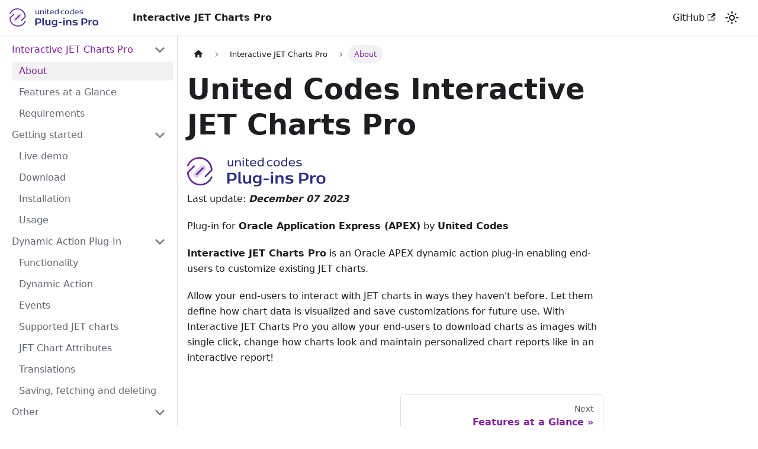

--- FILE ---
content_type: text/html
request_url: https://www.united-codes.com/products/plug-ins-pro/docs/interactive-jet-charts-pro/
body_size: 4116
content:
<!doctype html>
<html lang="en" dir="ltr" class="docs-wrapper docs-doc-page docs-version-current plugin-docs plugin-id-default docs-doc-id-index">
<head>
<meta charset="UTF-8">
<meta name="generator" content="Docusaurus v2.4.0">
<title data-rh="true">United Codes Interactive JET Charts Pro | Interactive JET Charts Pro</title><meta data-rh="true" name="viewport" content="width=device-width,initial-scale=1"><meta data-rh="true" name="twitter:card" content="summary_large_image"><meta data-rh="true" property="og:image" content="https://www.united-codes.com/products/plug-ins-pro/docs/interactive-jet-charts-pro/img/logo-plug-ins.svg"><meta data-rh="true" name="twitter:image" content="https://www.united-codes.com/products/plug-ins-pro/docs/interactive-jet-charts-pro/img/logo-plug-ins.svg"><meta data-rh="true" property="og:url" content="https://www.united-codes.com/products/plug-ins-pro/docs/interactive-jet-charts-pro/"><meta data-rh="true" name="docusaurus_locale" content="en"><meta data-rh="true" name="docsearch:language" content="en"><meta data-rh="true" name="docusaurus_version" content="current"><meta data-rh="true" name="docusaurus_tag" content="docs-default-current"><meta data-rh="true" name="docsearch:version" content="current"><meta data-rh="true" name="docsearch:docusaurus_tag" content="docs-default-current"><meta data-rh="true" property="og:title" content="United Codes Interactive JET Charts Pro | Interactive JET Charts Pro"><meta data-rh="true" name="description" content="&lt;ImageSwitcher"><meta data-rh="true" property="og:description" content="&lt;ImageSwitcher"><link data-rh="true" rel="icon" href="/products/plug-ins-pro/docs/interactive-jet-charts-pro/img/favicon.ico"><link data-rh="true" rel="canonical" href="https://www.united-codes.com/products/plug-ins-pro/docs/interactive-jet-charts-pro/"><link data-rh="true" rel="alternate" href="https://www.united-codes.com/products/plug-ins-pro/docs/interactive-jet-charts-pro/" hreflang="en"><link data-rh="true" rel="alternate" href="https://www.united-codes.com/products/plug-ins-pro/docs/interactive-jet-charts-pro/" hreflang="x-default"><script data-rh="true">function maybeInsertBanner(){window.__DOCUSAURUS_INSERT_BASEURL_BANNER&&insertBanner()}function insertBanner(){var n=document.getElementById("docusaurus-base-url-issue-banner-container");if(n){n.innerHTML='\n<div id="docusaurus-base-url-issue-banner" style="border: thick solid red; background-color: rgb(255, 230, 179); margin: 20px; padding: 20px; font-size: 20px;">\n   <p style="font-weight: bold; font-size: 30px;">Your Docusaurus site did not load properly.</p>\n   <p>A very common reason is a wrong site <a href="https://docusaurus.io/docs/docusaurus.config.js/#baseUrl" style="font-weight: bold;">baseUrl configuration</a>.</p>\n   <p>Current configured baseUrl = <span style="font-weight: bold; color: red;">/products/plug-ins-pro/docs/interactive-jet-charts-pro/</span> </p>\n   <p>We suggest trying baseUrl = <span id="docusaurus-base-url-issue-banner-suggestion-container" style="font-weight: bold; color: green;"></span></p>\n</div>\n';var e=document.getElementById("docusaurus-base-url-issue-banner-suggestion-container"),s=window.location.pathname,r="/"===s.substr(-1)?s:s+"/";e.innerHTML=r}}window.__DOCUSAURUS_INSERT_BASEURL_BANNER=!0,document.addEventListener("DOMContentLoaded",maybeInsertBanner)</script><link rel="stylesheet" href="/products/plug-ins-pro/docs/interactive-jet-charts-pro/assets/css/styles.ff139bcf.css">
<link rel="preload" href="/products/plug-ins-pro/docs/interactive-jet-charts-pro/assets/js/runtime~main.4979c09c.js" as="script">
<link rel="preload" href="/products/plug-ins-pro/docs/interactive-jet-charts-pro/assets/js/main.105b94c2.js" as="script">
</head>
<body class="navigation-with-keyboard" data-theme="light">
<script>!function(){function t(t){document.documentElement.setAttribute("data-theme",t)}var e=function(){var t=null;try{t=new URLSearchParams(window.location.search).get("docusaurus-theme")}catch(t){}return t}()||function(){var t=null;try{t=localStorage.getItem("theme")}catch(t){}return t}();t(null!==e?e:"light")}()</script><div id="__docusaurus">
<div id="docusaurus-base-url-issue-banner-container"></div><div role="region" aria-label="Skip to main content"><a class="skipToContent_fXgn" href="#docusaurus_skipToContent_fallback">Skip to main content</a></div><nav aria-label="Main" class="navbar navbar--fixed-top"><div class="navbar__inner"><div class="navbar__items"><button aria-label="Toggle navigation bar" aria-expanded="false" class="navbar__toggle clean-btn" type="button"><svg width="30" height="30" viewBox="0 0 30 30" aria-hidden="true"><path stroke="currentColor" stroke-linecap="round" stroke-miterlimit="10" stroke-width="2" d="M4 7h22M4 15h22M4 23h22"></path></svg></button><a class="navbar__brand" href="/products/plug-ins-pro/docs/interactive-jet-charts-pro/"><div class="navbar__logo"><img src="/products/plug-ins-pro/docs/interactive-jet-charts-pro/img/logo-plug-ins.svg" alt="Plug-ins Pro Logo" class="themedImage_ToTc themedImage--light_HNdA"><img src="/products/plug-ins-pro/docs/interactive-jet-charts-pro/img/plugins-pro-horizontal-white.svg" alt="Plug-ins Pro Logo" class="themedImage_ToTc themedImage--dark_i4oU"></div><b class="navbar__title text--truncate">Interactive JET Charts Pro</b></a></div><div class="navbar__items navbar__items--right"><a href="https://github.com/plug-ins-pro/interactive_jet_charts_pro" target="_blank" rel="noopener noreferrer" class="navbar__item navbar__link">GitHub<svg width="13.5" height="13.5" aria-hidden="true" viewBox="0 0 24 24" class="iconExternalLink_nPIU"><path fill="currentColor" d="M21 13v10h-21v-19h12v2h-10v15h17v-8h2zm3-12h-10.988l4.035 4-6.977 7.07 2.828 2.828 6.977-7.07 4.125 4.172v-11z"></path></svg></a><div class="toggle_vylO colorModeToggle_DEke"><button class="clean-btn toggleButton_gllP toggleButtonDisabled_aARS" type="button" disabled="" title="Switch between dark and light mode (currently light mode)" aria-label="Switch between dark and light mode (currently light mode)" aria-live="polite"><svg viewBox="0 0 24 24" width="24" height="24" class="lightToggleIcon_pyhR"><path fill="currentColor" d="M12,9c1.65,0,3,1.35,3,3s-1.35,3-3,3s-3-1.35-3-3S10.35,9,12,9 M12,7c-2.76,0-5,2.24-5,5s2.24,5,5,5s5-2.24,5-5 S14.76,7,12,7L12,7z M2,13l2,0c0.55,0,1-0.45,1-1s-0.45-1-1-1l-2,0c-0.55,0-1,0.45-1,1S1.45,13,2,13z M20,13l2,0c0.55,0,1-0.45,1-1 s-0.45-1-1-1l-2,0c-0.55,0-1,0.45-1,1S19.45,13,20,13z M11,2v2c0,0.55,0.45,1,1,1s1-0.45,1-1V2c0-0.55-0.45-1-1-1S11,1.45,11,2z M11,20v2c0,0.55,0.45,1,1,1s1-0.45,1-1v-2c0-0.55-0.45-1-1-1C11.45,19,11,19.45,11,20z M5.99,4.58c-0.39-0.39-1.03-0.39-1.41,0 c-0.39,0.39-0.39,1.03,0,1.41l1.06,1.06c0.39,0.39,1.03,0.39,1.41,0s0.39-1.03,0-1.41L5.99,4.58z M18.36,16.95 c-0.39-0.39-1.03-0.39-1.41,0c-0.39,0.39-0.39,1.03,0,1.41l1.06,1.06c0.39,0.39,1.03,0.39,1.41,0c0.39-0.39,0.39-1.03,0-1.41 L18.36,16.95z M19.42,5.99c0.39-0.39,0.39-1.03,0-1.41c-0.39-0.39-1.03-0.39-1.41,0l-1.06,1.06c-0.39,0.39-0.39,1.03,0,1.41 s1.03,0.39,1.41,0L19.42,5.99z M7.05,18.36c0.39-0.39,0.39-1.03,0-1.41c-0.39-0.39-1.03-0.39-1.41,0l-1.06,1.06 c-0.39,0.39-0.39,1.03,0,1.41s1.03,0.39,1.41,0L7.05,18.36z"></path></svg><svg viewBox="0 0 24 24" width="24" height="24" class="darkToggleIcon_wfgR"><path fill="currentColor" d="M9.37,5.51C9.19,6.15,9.1,6.82,9.1,7.5c0,4.08,3.32,7.4,7.4,7.4c0.68,0,1.35-0.09,1.99-0.27C17.45,17.19,14.93,19,12,19 c-3.86,0-7-3.14-7-7C5,9.07,6.81,6.55,9.37,5.51z M12,3c-4.97,0-9,4.03-9,9s4.03,9,9,9s9-4.03,9-9c0-0.46-0.04-0.92-0.1-1.36 c-0.98,1.37-2.58,2.26-4.4,2.26c-2.98,0-5.4-2.42-5.4-5.4c0-1.81,0.89-3.42,2.26-4.4C12.92,3.04,12.46,3,12,3L12,3z"></path></svg></button></div><div class="searchBox_ZlJk"><div class="dsla-search-wrapper"><div class="dsla-search-field" data-tags="default,docs-default-current"></div></div></div></div></div><div role="presentation" class="navbar-sidebar__backdrop"></div></nav><div id="docusaurus_skipToContent_fallback" class="main-wrapper mainWrapper_z2l0 docsWrapper_BCFX"><button aria-label="Scroll back to top" class="clean-btn theme-back-to-top-button backToTopButton_sjWU" type="button"></button><div class="docPage__5DB"><aside class="theme-doc-sidebar-container docSidebarContainer_b6E3"><div class="sidebarViewport_Xe31"><div class="sidebar_njMd"><nav aria-label="Docs sidebar" class="menu thin-scrollbar menu_SIkG"><ul class="theme-doc-sidebar-menu menu__list"><li class="theme-doc-sidebar-item-category theme-doc-sidebar-item-category-level-1 menu__list-item"><div class="menu__list-item-collapsible"><a class="menu__link menu__link--sublist menu__link--sublist-caret menu__link--active" aria-expanded="true" href="/products/plug-ins-pro/docs/interactive-jet-charts-pro/">Interactive JET Charts Pro</a></div><ul style="display:block;overflow:visible;height:auto" class="menu__list"><li class="theme-doc-sidebar-item-link theme-doc-sidebar-item-link-level-2 menu__list-item"><a class="menu__link menu__link--active" aria-current="page" tabindex="0" href="/products/plug-ins-pro/docs/interactive-jet-charts-pro/">About</a></li><li class="theme-doc-sidebar-item-link theme-doc-sidebar-item-link-level-2 menu__list-item"><a class="menu__link" tabindex="0" href="/products/plug-ins-pro/docs/interactive-jet-charts-pro/index-features">Features at a Glance</a></li><li class="theme-doc-sidebar-item-link theme-doc-sidebar-item-link-level-2 menu__list-item"><a class="menu__link" tabindex="0" href="/products/plug-ins-pro/docs/interactive-jet-charts-pro/index-requirements">Requirements</a></li></ul></li><li class="theme-doc-sidebar-item-category theme-doc-sidebar-item-category-level-1 menu__list-item"><div class="menu__list-item-collapsible"><a class="menu__link menu__link--sublist menu__link--sublist-caret" aria-expanded="true" href="/products/plug-ins-pro/docs/interactive-jet-charts-pro/getting-started-live-demo">Getting started</a></div><ul style="display:block;overflow:visible;height:auto" class="menu__list"><li class="theme-doc-sidebar-item-link theme-doc-sidebar-item-link-level-2 menu__list-item"><a class="menu__link" tabindex="0" href="/products/plug-ins-pro/docs/interactive-jet-charts-pro/getting-started-live-demo">Live demo</a></li><li class="theme-doc-sidebar-item-link theme-doc-sidebar-item-link-level-2 menu__list-item"><a class="menu__link" tabindex="0" href="/products/plug-ins-pro/docs/interactive-jet-charts-pro/getting-started-download">Download</a></li><li class="theme-doc-sidebar-item-link theme-doc-sidebar-item-link-level-2 menu__list-item"><a class="menu__link" tabindex="0" href="/products/plug-ins-pro/docs/interactive-jet-charts-pro/getting-started-installation">Installation</a></li><li class="theme-doc-sidebar-item-link theme-doc-sidebar-item-link-level-2 menu__list-item"><a class="menu__link" tabindex="0" href="/products/plug-ins-pro/docs/interactive-jet-charts-pro/getting-started-usage">Usage</a></li></ul></li><li class="theme-doc-sidebar-item-category theme-doc-sidebar-item-category-level-1 menu__list-item"><div class="menu__list-item-collapsible"><a class="menu__link menu__link--sublist menu__link--sublist-caret" aria-expanded="true" href="/products/plug-ins-pro/docs/interactive-jet-charts-pro/plug-in-functionality">Dynamic Action Plug-In</a></div><ul style="display:block;overflow:visible;height:auto" class="menu__list"><li class="theme-doc-sidebar-item-link theme-doc-sidebar-item-link-level-2 menu__list-item"><a class="menu__link" tabindex="0" href="/products/plug-ins-pro/docs/interactive-jet-charts-pro/plug-in-functionality">Functionality</a></li><li class="theme-doc-sidebar-item-link theme-doc-sidebar-item-link-level-2 menu__list-item"><a class="menu__link" tabindex="0" href="/products/plug-ins-pro/docs/interactive-jet-charts-pro/plug-in-dynamic-action">Dynamic Action</a></li><li class="theme-doc-sidebar-item-link theme-doc-sidebar-item-link-level-2 menu__list-item"><a class="menu__link" tabindex="0" href="/products/plug-ins-pro/docs/interactive-jet-charts-pro/plug-in-events">Events</a></li><li class="theme-doc-sidebar-item-link theme-doc-sidebar-item-link-level-2 menu__list-item"><a class="menu__link" tabindex="0" href="/products/plug-ins-pro/docs/interactive-jet-charts-pro/plug-in-supported-jet-charts">Supported JET charts</a></li><li class="theme-doc-sidebar-item-link theme-doc-sidebar-item-link-level-2 menu__list-item"><a class="menu__link" tabindex="0" href="/products/plug-ins-pro/docs/interactive-jet-charts-pro/plug-in-jet-charts-attributes">JET Chart Attributes</a></li><li class="theme-doc-sidebar-item-link theme-doc-sidebar-item-link-level-2 menu__list-item"><a class="menu__link" tabindex="0" href="/products/plug-ins-pro/docs/interactive-jet-charts-pro/plug-in-translations">Translations</a></li><li class="theme-doc-sidebar-item-link theme-doc-sidebar-item-link-level-2 menu__list-item"><a class="menu__link" tabindex="0" href="/products/plug-ins-pro/docs/interactive-jet-charts-pro/plug-in-saving">Saving, fetching and deleting</a></li></ul></li><li class="theme-doc-sidebar-item-category theme-doc-sidebar-item-category-level-1 menu__list-item"><div class="menu__list-item-collapsible"><a class="menu__link menu__link--sublist menu__link--sublist-caret" aria-expanded="true" href="/products/plug-ins-pro/docs/interactive-jet-charts-pro/other-support">Other</a></div><ul style="display:block;overflow:visible;height:auto" class="menu__list"><li class="theme-doc-sidebar-item-link theme-doc-sidebar-item-link-level-2 menu__list-item"><a class="menu__link" tabindex="0" href="/products/plug-ins-pro/docs/interactive-jet-charts-pro/other-support">Support</a></li></ul></li></ul></nav></div></div></aside><main class="docMainContainer_gTbr"><div class="container padding-top--md padding-bottom--lg"><div class="row"><div class="col docItemCol_VOVn"><div class="docItemContainer_Djhp"><article><nav class="theme-doc-breadcrumbs breadcrumbsContainer_Z_bl" aria-label="Breadcrumbs"><ul class="breadcrumbs" itemscope="" itemtype="https://schema.org/BreadcrumbList"><li class="breadcrumbs__item"><a aria-label="Home page" class="breadcrumbs__link" href="/products/plug-ins-pro/docs/interactive-jet-charts-pro/"><svg viewBox="0 0 24 24" class="breadcrumbHomeIcon_YNFT"><path d="M10 19v-5h4v5c0 .55.45 1 1 1h3c.55 0 1-.45 1-1v-7h1.7c.46 0 .68-.57.33-.87L12.67 3.6c-.38-.34-.96-.34-1.34 0l-8.36 7.53c-.34.3-.13.87.33.87H5v7c0 .55.45 1 1 1h3c.55 0 1-.45 1-1z" fill="currentColor"></path></svg></a></li><li class="breadcrumbs__item"><span class="breadcrumbs__link">Interactive JET Charts Pro</span><meta itemprop="position" content="1"></li><li itemscope="" itemprop="itemListElement" itemtype="https://schema.org/ListItem" class="breadcrumbs__item breadcrumbs__item--active"><span class="breadcrumbs__link" itemprop="name">About</span><meta itemprop="position" content="2"></li></ul></nav><div class="theme-doc-markdown markdown"><h1>United Codes Interactive JET Charts Pro</h1><img src="/products/plug-ins-pro/docs/interactive-jet-charts-pro/img/logo-plug-ins.svg" alt="plug-Ins Pro Logo" height="50"><p>Last update: <strong><em>December 07 2023</em></strong></p><p>Plug-in for <strong>Oracle Application Express (APEX)</strong> by <strong>United Codes</strong></p><p><strong>Interactive JET Charts Pro</strong> is an Oracle APEX dynamic action plug-in enabling end-users to customize existing JET charts.</p><p>Allow your end-users to interact with JET charts in ways they haven&#x27;t before. Let them define how chart data is visualized and save customizations for future use. With Interactive JET Charts Pro you allow your end-users to download charts as images with single click, change how charts look and maintain personalized chart reports like in an interactive report!</p></div></article><nav class="pagination-nav docusaurus-mt-lg" aria-label="Docs pages navigation"><a class="pagination-nav__link pagination-nav__link--next" href="/products/plug-ins-pro/docs/interactive-jet-charts-pro/index-features"><div class="pagination-nav__sublabel">Next</div><div class="pagination-nav__label">Features at a Glance</div></a></nav></div></div></div></div></main></div></div><footer class="footer footer--dark"><div class="container container-fluid"><div class="footer__bottom text--center"><div class="footer__copyright">Copyright ©2015-2023 United Codes - Plug-Ins Pro</div></div></div></footer></div>
<script src="/products/plug-ins-pro/docs/interactive-jet-charts-pro/assets/js/runtime~main.4979c09c.js"></script>
<script src="/products/plug-ins-pro/docs/interactive-jet-charts-pro/assets/js/main.105b94c2.js"></script>
</body>
</html>

--- FILE ---
content_type: application/javascript
request_url: https://www.united-codes.com/products/plug-ins-pro/docs/interactive-jet-charts-pro/assets/js/17896441.3f509c80.js
body_size: 3884
content:
"use strict";(self.webpackChunkmy_website=self.webpackChunkmy_website||[]).push([[918],{4060:(e,t,a)=>{a.r(t),a.d(t,{default:()=>pe});var n=a(7294),l=a(5463),r=a(3768);const o=n.createContext(null);function s(e){let{children:t,content:a}=e;const l=function(e){return(0,n.useMemo)((()=>({metadata:e.metadata,frontMatter:e.frontMatter,assets:e.assets,contentTitle:e.contentTitle,toc:e.toc})),[e])}(a);return n.createElement(o.Provider,{value:l},t)}function c(){const e=(0,n.useContext)(o);if(null===e)throw new r.i6("DocProvider");return e}function i(){const{metadata:e,frontMatter:t,assets:a}=c();return n.createElement(l.d,{title:e.title,description:e.description,keywords:t.keywords,image:a.image??t.image})}var d=a(6010),m=a(3488),u=a(7462),b=a(7325),p=a(3699);function E(e){const{permalink:t,title:a,subLabel:l,isNext:r}=e;return n.createElement(p.Z,{className:(0,d.Z)("pagination-nav__link",r?"pagination-nav__link--next":"pagination-nav__link--prev"),to:t},l&&n.createElement("div",{className:"pagination-nav__sublabel"},l),n.createElement("div",{className:"pagination-nav__label"},a))}function h(e){const{previous:t,next:a}=e;return n.createElement("nav",{className:"pagination-nav docusaurus-mt-lg","aria-label":(0,b.I)({id:"theme.docs.paginator.navAriaLabel",message:"Docs pages navigation",description:"The ARIA label for the docs pagination"})},t&&n.createElement(E,(0,u.Z)({},t,{subLabel:n.createElement(b.Z,{id:"theme.docs.paginator.previous",description:"The label used to navigate to the previous doc"},"Previous")})),a&&n.createElement(E,(0,u.Z)({},a,{subLabel:n.createElement(b.Z,{id:"theme.docs.paginator.next",description:"The label used to navigate to the next doc"},"Next"),isNext:!0})))}function v(){const{metadata:e}=c();return n.createElement(h,{previous:e.previous,next:e.next})}var g=a(9962),f=a(868),_=a(3702),N=a(6409),Z=a(8801);const k={unreleased:function(e){let{siteTitle:t,versionMetadata:a}=e;return n.createElement(b.Z,{id:"theme.docs.versions.unreleasedVersionLabel",description:"The label used to tell the user that he's browsing an unreleased doc version",values:{siteTitle:t,versionLabel:n.createElement("b",null,a.label)}},"This is unreleased documentation for {siteTitle} {versionLabel} version.")},unmaintained:function(e){let{siteTitle:t,versionMetadata:a}=e;return n.createElement(b.Z,{id:"theme.docs.versions.unmaintainedVersionLabel",description:"The label used to tell the user that he's browsing an unmaintained doc version",values:{siteTitle:t,versionLabel:n.createElement("b",null,a.label)}},"This is documentation for {siteTitle} {versionLabel}, which is no longer actively maintained.")}};function C(e){const t=k[e.versionMetadata.banner];return n.createElement(t,e)}function L(e){let{versionLabel:t,to:a,onClick:l}=e;return n.createElement(b.Z,{id:"theme.docs.versions.latestVersionSuggestionLabel",description:"The label used to tell the user to check the latest version",values:{versionLabel:t,latestVersionLink:n.createElement("b",null,n.createElement(p.Z,{to:a,onClick:l},n.createElement(b.Z,{id:"theme.docs.versions.latestVersionLinkLabel",description:"The label used for the latest version suggestion link label"},"latest version")))}},"For up-to-date documentation, see the {latestVersionLink} ({versionLabel}).")}function T(e){let{className:t,versionMetadata:a}=e;const{siteConfig:{title:l}}=(0,g.Z)(),{pluginId:r}=(0,f.gA)({failfast:!0}),{savePreferredVersionName:o}=(0,N.J)(r),{latestDocSuggestion:s,latestVersionSuggestion:c}=(0,f.Jo)(r),i=s??(m=c).docs.find((e=>e.id===m.mainDocId));var m;return n.createElement("div",{className:(0,d.Z)(t,_.k.docs.docVersionBanner,"alert alert--warning margin-bottom--md"),role:"alert"},n.createElement("div",null,n.createElement(C,{siteTitle:l,versionMetadata:a})),n.createElement("div",{className:"margin-top--md"},n.createElement(L,{versionLabel:c.label,to:i.path,onClick:()=>o(c.name)})))}function U(e){let{className:t}=e;const a=(0,Z.E)();return a.banner?n.createElement(T,{className:t,versionMetadata:a}):null}function w(e){let{className:t}=e;const a=(0,Z.E)();return a.badge?n.createElement("span",{className:(0,d.Z)(t,_.k.docs.docVersionBadge,"badge badge--secondary")},n.createElement(b.Z,{id:"theme.docs.versionBadge.label",values:{versionLabel:a.label}},"Version: {versionLabel}")):null}function x(e){let{lastUpdatedAt:t,formattedLastUpdatedAt:a}=e;return n.createElement(b.Z,{id:"theme.lastUpdated.atDate",description:"The words used to describe on which date a page has been last updated",values:{date:n.createElement("b",null,n.createElement("time",{dateTime:new Date(1e3*t).toISOString()},a))}}," on {date}")}function y(e){let{lastUpdatedBy:t}=e;return n.createElement(b.Z,{id:"theme.lastUpdated.byUser",description:"The words used to describe by who the page has been last updated",values:{user:n.createElement("b",null,t)}}," by {user}")}function A(e){let{lastUpdatedAt:t,formattedLastUpdatedAt:a,lastUpdatedBy:l}=e;return n.createElement("span",{className:_.k.common.lastUpdated},n.createElement(b.Z,{id:"theme.lastUpdated.lastUpdatedAtBy",description:"The sentence used to display when a page has been last updated, and by who",values:{atDate:t&&a?n.createElement(x,{lastUpdatedAt:t,formattedLastUpdatedAt:a}):"",byUser:l?n.createElement(y,{lastUpdatedBy:l}):""}},"Last updated{atDate}{byUser}"),!1)}const M={iconEdit:"iconEdit_Z9Sw"};function B(e){let{className:t,...a}=e;return n.createElement("svg",(0,u.Z)({fill:"currentColor",height:"20",width:"20",viewBox:"0 0 40 40",className:(0,d.Z)(M.iconEdit,t),"aria-hidden":"true"},a),n.createElement("g",null,n.createElement("path",{d:"m34.5 11.7l-3 3.1-6.3-6.3 3.1-3q0.5-0.5 1.2-0.5t1.1 0.5l3.9 3.9q0.5 0.4 0.5 1.1t-0.5 1.2z m-29.5 17.1l18.4-18.5 6.3 6.3-18.4 18.4h-6.3v-6.2z"})))}function I(e){let{editUrl:t}=e;return n.createElement("a",{href:t,target:"_blank",rel:"noreferrer noopener",className:_.k.common.editThisPage},n.createElement(B,null),n.createElement(b.Z,{id:"theme.common.editThisPage",description:"The link label to edit the current page"},"Edit this page"))}const V={tag:"tag_zVej",tagRegular:"tagRegular_sFm0",tagWithCount:"tagWithCount_h2kH"};function H(e){let{permalink:t,label:a,count:l}=e;return n.createElement(p.Z,{href:t,className:(0,d.Z)(V.tag,l?V.tagWithCount:V.tagRegular)},a,l&&n.createElement("span",null,l))}const P={tags:"tags_jXut",tag:"tag_QGVx"};function D(e){let{tags:t}=e;return n.createElement(n.Fragment,null,n.createElement("b",null,n.createElement(b.Z,{id:"theme.tags.tagsListLabel",description:"The label alongside a tag list"},"Tags:")),n.createElement("ul",{className:(0,d.Z)(P.tags,"padding--none","margin-left--sm")},t.map((e=>{let{label:t,permalink:a}=e;return n.createElement("li",{key:a,className:P.tag},n.createElement(H,{label:t,permalink:a}))}))))}const S={lastUpdated:"lastUpdated_vwxv"};function F(e){return n.createElement("div",{className:(0,d.Z)(_.k.docs.docFooterTagsRow,"row margin-bottom--sm")},n.createElement("div",{className:"col"},n.createElement(D,e)))}function R(e){let{editUrl:t,lastUpdatedAt:a,lastUpdatedBy:l,formattedLastUpdatedAt:r}=e;return n.createElement("div",{className:(0,d.Z)(_.k.docs.docFooterEditMetaRow,"row")},n.createElement("div",{className:"col"},t&&n.createElement(I,{editUrl:t})),n.createElement("div",{className:(0,d.Z)("col",S.lastUpdated)},(a||l)&&n.createElement(A,{lastUpdatedAt:a,formattedLastUpdatedAt:r,lastUpdatedBy:l})))}function z(){const{metadata:e}=c(),{editUrl:t,lastUpdatedAt:a,formattedLastUpdatedAt:l,lastUpdatedBy:r,tags:o}=e,s=o.length>0,i=!!(t||a||r);return s||i?n.createElement("footer",{className:(0,d.Z)(_.k.docs.docFooter,"docusaurus-mt-lg")},s&&n.createElement(F,{tags:o}),i&&n.createElement(R,{editUrl:t,lastUpdatedAt:a,lastUpdatedBy:r,formattedLastUpdatedAt:l})):null}var O=a(4639),j=a(2728);const q={tocCollapsibleButton:"tocCollapsibleButton_TO0P",tocCollapsibleButtonExpanded:"tocCollapsibleButtonExpanded_MG3E"};function G(e){let{collapsed:t,...a}=e;return n.createElement("button",(0,u.Z)({type:"button"},a,{className:(0,d.Z)("clean-btn",q.tocCollapsibleButton,!t&&q.tocCollapsibleButtonExpanded,a.className)}),n.createElement(b.Z,{id:"theme.TOCCollapsible.toggleButtonLabel",description:"The label used by the button on the collapsible TOC component"},"On this page"))}const W={tocCollapsible:"tocCollapsible_ETCw",tocCollapsibleContent:"tocCollapsibleContent_vkbj",tocCollapsibleExpanded:"tocCollapsibleExpanded_sAul"};function J(e){let{toc:t,className:a,minHeadingLevel:l,maxHeadingLevel:r}=e;const{collapsed:o,toggleCollapsed:s}=(0,O.u)({initialState:!0});return n.createElement("div",{className:(0,d.Z)(W.tocCollapsible,!o&&W.tocCollapsibleExpanded,a)},n.createElement(G,{collapsed:o,onClick:s}),n.createElement(O.z,{lazy:!0,className:W.tocCollapsibleContent,collapsed:o},n.createElement(j.Z,{toc:t,minHeadingLevel:l,maxHeadingLevel:r})))}const Q={tocMobile:"tocMobile_ITEo"};function X(){const{toc:e,frontMatter:t}=c();return n.createElement(J,{toc:e,minHeadingLevel:t.toc_min_heading_level,maxHeadingLevel:t.toc_max_heading_level,className:(0,d.Z)(_.k.docs.docTocMobile,Q.tocMobile)})}var Y=a(7086);function $(){const{toc:e,frontMatter:t}=c();return n.createElement(Y.Z,{toc:e,minHeadingLevel:t.toc_min_heading_level,maxHeadingLevel:t.toc_max_heading_level,className:_.k.docs.docTocDesktop})}var K=a(3899),ee=a(1013);function te(e){let{children:t}=e;const a=function(){const{metadata:e,frontMatter:t,contentTitle:a}=c();return t.hide_title||void 0!==a?null:e.title}();return n.createElement("div",{className:(0,d.Z)(_.k.docs.docMarkdown,"markdown")},a&&n.createElement("header",null,n.createElement(K.Z,{as:"h1"},a)),n.createElement(ee.Z,null,t))}var ae=a(3734),ne=a(9003),le=a(9524);function re(e){return n.createElement("svg",(0,u.Z)({viewBox:"0 0 24 24"},e),n.createElement("path",{d:"M10 19v-5h4v5c0 .55.45 1 1 1h3c.55 0 1-.45 1-1v-7h1.7c.46 0 .68-.57.33-.87L12.67 3.6c-.38-.34-.96-.34-1.34 0l-8.36 7.53c-.34.3-.13.87.33.87H5v7c0 .55.45 1 1 1h3c.55 0 1-.45 1-1z",fill:"currentColor"}))}const oe={breadcrumbHomeIcon:"breadcrumbHomeIcon_YNFT"};function se(){const e=(0,le.Z)("/");return n.createElement("li",{className:"breadcrumbs__item"},n.createElement(p.Z,{"aria-label":(0,b.I)({id:"theme.docs.breadcrumbs.home",message:"Home page",description:"The ARIA label for the home page in the breadcrumbs"}),className:"breadcrumbs__link",href:e},n.createElement(re,{className:oe.breadcrumbHomeIcon})))}const ce={breadcrumbsContainer:"breadcrumbsContainer_Z_bl"};function ie(e){let{children:t,href:a,isLast:l}=e;const r="breadcrumbs__link";return l?n.createElement("span",{className:r,itemProp:"name"},t):a?n.createElement(p.Z,{className:r,href:a,itemProp:"item"},n.createElement("span",{itemProp:"name"},t)):n.createElement("span",{className:r},t)}function de(e){let{children:t,active:a,index:l,addMicrodata:r}=e;return n.createElement("li",(0,u.Z)({},r&&{itemScope:!0,itemProp:"itemListElement",itemType:"https://schema.org/ListItem"},{className:(0,d.Z)("breadcrumbs__item",{"breadcrumbs__item--active":a})}),t,n.createElement("meta",{itemProp:"position",content:String(l+1)}))}function me(){const e=(0,ae.s1)(),t=(0,ne.Ns)();return e?n.createElement("nav",{className:(0,d.Z)(_.k.docs.docBreadcrumbs,ce.breadcrumbsContainer),"aria-label":(0,b.I)({id:"theme.docs.breadcrumbs.navAriaLabel",message:"Breadcrumbs",description:"The ARIA label for the breadcrumbs"})},n.createElement("ul",{className:"breadcrumbs",itemScope:!0,itemType:"https://schema.org/BreadcrumbList"},t&&n.createElement(se,null),e.map(((t,a)=>{const l=a===e.length-1;return n.createElement(de,{key:a,active:l,index:a,addMicrodata:!!t.href},n.createElement(ie,{href:t.href,isLast:l},t.label))})))):null}const ue={docItemContainer:"docItemContainer_Djhp",docItemCol:"docItemCol_VOVn"};function be(e){let{children:t}=e;const a=function(){const{frontMatter:e,toc:t}=c(),a=(0,m.i)(),l=e.hide_table_of_contents,r=!l&&t.length>0;return{hidden:l,mobile:r?n.createElement(X,null):void 0,desktop:!r||"desktop"!==a&&"ssr"!==a?void 0:n.createElement($,null)}}();return n.createElement("div",{className:"row"},n.createElement("div",{className:(0,d.Z)("col",!a.hidden&&ue.docItemCol)},n.createElement(U,null),n.createElement("div",{className:ue.docItemContainer},n.createElement("article",null,n.createElement(me,null),n.createElement(w,null),a.mobile,n.createElement(te,null,t),n.createElement(z,null)),n.createElement(v,null))),a.desktop&&n.createElement("div",{className:"col col--3"},a.desktop))}function pe(e){const t=`docs-doc-id-${e.content.metadata.unversionedId}`,a=e.content;return n.createElement(s,{content:e.content},n.createElement(l.FG,{className:t},n.createElement(i,null),n.createElement(be,null,n.createElement(a,null))))}},8801:(e,t,a)=>{a.d(t,{E:()=>s,q:()=>o});var n=a(7294),l=a(3768);const r=n.createContext(null);function o(e){let{children:t,version:a}=e;return n.createElement(r.Provider,{value:a},t)}function s(){const e=(0,n.useContext)(r);if(null===e)throw new l.i6("DocsVersionProvider");return e}}}]);

--- FILE ---
content_type: application/javascript
request_url: https://www.united-codes.com/products/plug-ins-pro/docs/interactive-jet-charts-pro/assets/js/0f408438.70ef2286.js
body_size: 63
content:
"use strict";(self.webpackChunkmy_website=self.webpackChunkmy_website||[]).push([[390],{3769:e=>{e.exports=JSON.parse('{"name":"docusaurus-plugin-content-docs","id":"default"}')}}]);

--- FILE ---
content_type: image/svg+xml
request_url: https://www.united-codes.com/products/plug-ins-pro/docs/interactive-jet-charts-pro/img/logo-plug-ins.svg
body_size: 7338
content:
<svg width="267" height="57" viewBox="0 0 267 57" fill="none" xmlns="http://www.w3.org/2000/svg">
<path d="M108.281 3.72355C107.513 3.72355 106.946 3.16347 106.946 2.40572C106.946 1.68091 107.513 1.08789 108.281 1.08789C109.049 1.08789 109.616 1.64797 109.616 2.40572C109.616 3.16347 109.015 3.72355 108.281 3.72355Z" fill="#2D2E82"/>
<path d="M107.113 6.62278C107.113 6.39216 107.146 6.32626 107.38 6.26037C107.647 6.22743 107.947 6.19448 108.248 6.19448C108.548 6.19448 108.815 6.19448 109.116 6.26037C109.349 6.29332 109.383 6.39216 109.383 6.62278V17.5278C109.383 17.7584 109.349 17.8243 109.116 17.8902C108.848 17.9232 108.548 17.9561 108.248 17.9561C107.947 17.9561 107.68 17.9561 107.38 17.8902C107.146 17.8573 107.113 17.7584 107.113 17.5278V6.62278Z" fill="#2D2E82"/>
<path d="M103.574 17.5278V10.9716C103.574 7.5782 101.905 6.12859 99.0681 6.12859C96.7983 6.12859 95.8637 6.95223 95.3629 7.44641C95.2628 7.51231 95.2294 7.51231 95.1627 7.51231H95.0959C94.9624 7.51231 94.8956 7.51231 94.8956 7.38052L94.7955 6.55688C94.7621 6.32626 94.662 6.29331 94.4283 6.26037C94.1613 6.22742 93.9276 6.22742 93.6606 6.22742C93.3935 6.22742 93.1265 6.22742 92.8928 6.26037C92.6258 6.29331 92.5924 6.39215 92.5924 6.62277V17.4949C92.5924 17.7255 92.6258 17.8243 92.8594 17.8573C93.1599 17.9232 93.4269 17.9232 93.7273 17.9232C94.0277 17.9232 94.3282 17.8902 94.5952 17.8573C94.8289 17.7914 94.8622 17.7255 94.8622 17.4949V11.927C94.8622 9.35727 95.9972 7.87471 98.267 7.87471C100.604 7.87471 101.305 9.0937 101.305 11.4658V17.5278C101.305 17.7584 101.338 17.8573 101.572 17.8902C101.872 17.9561 102.139 17.9561 102.44 17.9561C102.74 17.9561 103.04 17.9232 103.307 17.8902C103.541 17.8243 103.574 17.7584 103.574 17.5278Z" fill="#2D2E82"/>
<path d="M86.7844 12.2236C86.7844 14.8922 85.9165 16.2759 83.413 16.2759C81.1765 16.2759 80.4755 15.1228 80.4755 12.8495V6.62278C80.4755 6.39216 80.4422 6.29332 80.2085 6.26038C79.9081 6.19448 79.641 6.19448 79.3406 6.19448C79.0402 6.19448 78.7398 6.22743 78.4727 6.26038C78.2391 6.32627 78.2057 6.39216 78.2057 6.62278V13.4096C78.2057 16.803 80.1083 18.0549 82.8121 18.0549C84.9818 18.0549 85.9832 17.0995 86.2503 16.836C86.3504 16.7371 86.3838 16.7371 86.5173 16.7371H86.5841C86.7176 16.7371 86.751 16.7701 86.7844 16.8689L86.9179 17.5608C86.9512 17.7914 87.018 17.8243 87.2517 17.8573C87.4853 17.9232 87.719 17.9232 88.0194 17.9232C88.2923 17.9232 88.4826 17.896 88.6903 17.8663L88.7538 17.8573C89.0208 17.7914 89.0542 17.7584 89.0542 17.4949V6.62278C89.0542 6.39216 89.0208 6.29332 88.7872 6.26038C88.4867 6.19448 88.2197 6.19448 87.9193 6.19448C87.6189 6.19448 87.3184 6.22743 87.0514 6.26038C86.8177 6.32627 86.7844 6.39216 86.7844 6.62278V12.2236Z" fill="#2D2E82"/>
<path d="M119.263 6.26037H115.691C115.525 6.26037 115.458 6.19448 115.458 6.0627V3.3282C115.458 3.09758 115.424 2.99874 115.191 2.9658C114.89 2.8999 114.623 2.8999 114.323 2.8999C114.022 2.8999 113.722 2.93285 113.455 2.9658C113.221 3.03169 113.188 3.09758 113.188 3.3282V14.0026C113.188 16.803 114.79 17.9232 117.36 17.9232C118.629 17.9232 119.263 17.7914 119.63 17.6925C119.831 17.6596 119.864 17.5937 119.897 17.396V17.0666C119.897 16.7701 119.864 16.4736 119.831 16.2429C119.797 16.0782 119.73 15.9794 119.597 15.9794H119.497C119.23 16.0453 118.562 16.177 117.794 16.177C116.259 16.177 115.424 15.8146 115.424 13.772V8.27006C115.424 8.13828 115.525 8.03944 115.691 8.03944H119.263C119.463 8.03944 119.53 8.00649 119.563 7.80882C119.597 7.64409 119.597 7.38053 119.597 7.14991C119.597 6.91929 119.597 6.68866 119.563 6.49099C119.53 6.32626 119.463 6.26037 119.263 6.26037Z" fill="#2D2E82"/>
<path fill-rule="evenodd" clip-rule="evenodd" d="M123.636 13.0801C123.803 15.5511 125.772 16.2759 128.142 16.2759C129.996 16.2759 131.619 15.6929 132.005 15.5545L132.014 15.5511C132.053 15.5511 132.081 15.5398 132.104 15.5304C132.12 15.5238 132.134 15.5181 132.148 15.5181C132.281 15.5181 132.348 15.584 132.381 15.7487C132.448 16.0453 132.482 16.4406 132.482 16.803C132.482 17.1654 132.482 17.2313 132.181 17.3631C131.781 17.5608 130.279 18.055 128.075 18.055C124.07 18.055 121.233 16.6053 121.233 12.0588C121.233 8.40185 123.035 6.0627 127.274 6.0627C131.213 6.0627 133.283 7.94061 133.283 11.5976C133.283 11.9929 133.249 12.3224 133.216 12.5201C133.183 12.7507 133.116 12.7836 132.882 12.7836H123.903C123.703 12.8166 123.636 12.8825 123.636 13.0801ZM123.603 11.0046C123.603 11.1363 123.669 11.2022 123.87 11.2022H130.712C130.913 11.2022 130.98 11.1363 130.98 10.9387C130.98 8.83014 129.711 7.70999 127.374 7.70999C125.038 7.70999 123.769 8.76425 123.636 10.9387V11.0046H123.603Z" fill="#2D2E82"/>
<path fill-rule="evenodd" clip-rule="evenodd" d="M144.999 16.836H145.099C145.199 16.836 145.266 16.8689 145.3 16.9348L145.433 17.5608C145.5 17.7914 145.533 17.8243 145.767 17.8573C146.001 17.9232 146.268 17.9232 146.535 17.9232C146.808 17.9232 146.998 17.896 147.205 17.8663L147.269 17.8573C147.536 17.7914 147.569 17.7584 147.569 17.4949V1.58208C147.569 1.35146 147.536 1.25262 147.302 1.21967C147.002 1.15378 146.735 1.15378 146.434 1.15378C146.134 1.15378 145.834 1.18673 145.567 1.21967C145.333 1.28556 145.3 1.35146 145.3 1.58208V7.01812C145.3 7.14991 145.266 7.18285 145.133 7.18285H145.033C144.932 7.18285 144.899 7.18285 144.799 7.11696C144.76 7.09129 144.716 7.06061 144.668 7.02615C144.215 6.70686 143.303 6.0627 141.194 6.0627C138.123 6.0627 135.586 7.77588 135.586 12.1577C135.586 16.5724 138.156 18.0549 141.294 18.0549C143.48 18.0549 144.373 17.2537 144.715 16.9468L144.743 16.922C144.751 16.9149 144.758 16.9082 144.765 16.9018C144.832 16.836 144.866 16.836 144.999 16.836ZM141.695 16.3747C138.857 16.3747 137.856 14.7274 137.856 12.0918C137.856 9.45611 138.824 7.77588 141.695 7.80882C144.532 7.80882 145.533 9.45611 145.533 12.0918C145.533 14.7274 144.532 16.3747 141.695 16.3747Z" fill="#2D2E82"/>
<path d="M156.081 12.0918C156.081 14.958 157.517 16.3418 160.22 16.3418C162.066 16.3418 163.355 15.8787 163.894 15.685C163.93 15.672 163.963 15.6602 163.992 15.6499C164.031 15.6499 164.059 15.6386 164.082 15.6292C164.098 15.6226 164.112 15.617 164.126 15.617C164.259 15.617 164.326 15.6829 164.36 15.8476C164.426 16.1441 164.46 16.5065 164.46 16.836C164.46 17.1984 164.46 17.2642 164.159 17.396C163.692 17.5937 162.09 18.0879 160.22 18.0879C156.248 18.0879 153.778 16.2759 153.778 12.0918C153.778 7.90766 156.248 6.09564 160.22 6.09564C162.09 6.09564 163.692 6.55688 164.159 6.7875C164.46 6.91929 164.46 6.98518 164.46 7.34758C164.46 7.67704 164.426 8.03944 164.36 8.33595C164.326 8.50068 164.259 8.56657 164.126 8.56657C164.092 8.56657 164.026 8.56657 163.992 8.53363L163.958 8.52218L163.917 8.50839C163.886 8.4977 163.852 8.48606 163.816 8.47361C163.222 8.26788 161.991 7.84177 160.22 7.84177C157.517 7.84177 156.081 9.19254 156.081 12.0918Z" fill="#2D2E82"/>
<path fill-rule="evenodd" clip-rule="evenodd" d="M172.771 6.09564C168.632 6.09564 166.596 8.27006 166.596 12.0918C166.596 15.9135 168.666 18.0549 172.771 18.0879C176.91 18.0879 178.947 15.9135 178.947 12.0918C178.947 8.27006 176.91 6.09564 172.771 6.09564ZM172.771 7.80882C175.675 7.80882 176.677 9.48905 176.677 12.0918C176.677 14.6945 175.675 16.3747 172.771 16.3747C169.867 16.3747 168.866 14.6945 168.866 12.0918C168.866 9.48905 169.867 7.80882 172.771 7.80882Z" fill="#2D2E82"/>
<path fill-rule="evenodd" clip-rule="evenodd" d="M190.63 16.836H190.529C190.396 16.836 190.363 16.836 190.296 16.9018L190.274 16.9209L190.245 16.9468C189.903 17.2538 189.01 18.0549 186.824 18.0549C183.687 18.0549 181.116 16.5724 181.116 12.1577C181.116 7.77588 183.653 6.0627 186.724 6.0627C188.833 6.0627 189.746 6.70685 190.198 7.02615C190.247 7.06061 190.29 7.09129 190.329 7.11696C190.429 7.18285 190.463 7.18285 190.563 7.18285H190.663C190.796 7.18285 190.83 7.14991 190.83 7.01812V1.58208C190.83 1.35146 190.863 1.28556 191.097 1.21967C191.364 1.18673 191.664 1.15378 191.965 1.15378C192.265 1.15378 192.532 1.15378 192.833 1.21967C193.066 1.25262 193.1 1.35146 193.1 1.58208V17.4949C193.1 17.7584 193.066 17.7914 192.799 17.8573L192.736 17.8663C192.528 17.896 192.338 17.9232 192.065 17.9232C191.798 17.9232 191.531 17.9232 191.297 17.8573C191.064 17.8243 191.03 17.7914 190.963 17.5608L190.83 16.9348C190.796 16.8689 190.763 16.836 190.63 16.836ZM183.386 12.0918C183.386 14.7274 184.387 16.3747 187.225 16.3747C190.062 16.3747 191.064 14.7274 191.064 12.0918C191.064 9.45611 190.062 7.80882 187.225 7.80882C184.387 7.77588 183.386 9.45611 183.386 12.0918Z" fill="#2D2E82"/>
<path fill-rule="evenodd" clip-rule="evenodd" d="M202.847 16.2759C200.477 16.2759 198.507 15.5511 198.34 13.0801C198.34 12.8825 198.407 12.8166 198.607 12.7836H207.587C207.82 12.7836 207.887 12.7507 207.92 12.5201C207.954 12.3224 207.987 11.9929 207.987 11.5976C207.987 7.94061 205.918 6.0627 201.979 6.0627C197.74 6.0627 195.937 8.40185 195.937 12.0588C195.937 16.6053 198.774 18.055 202.78 18.055C204.983 18.055 206.485 17.5608 206.886 17.3631C207.186 17.2313 207.186 17.1654 207.186 16.803C207.186 16.4406 207.153 16.0453 207.086 15.7487C207.053 15.584 206.986 15.5181 206.852 15.5181C206.838 15.5181 206.825 15.5238 206.808 15.5304C206.786 15.5398 206.758 15.5511 206.719 15.5511L206.709 15.5545C206.324 15.6929 204.7 16.2759 202.847 16.2759ZM198.574 11.2022C198.374 11.2022 198.307 11.1363 198.307 11.0046H198.34V10.9387C198.474 8.76425 199.742 7.70999 202.079 7.70999C204.416 7.70999 205.684 8.83014 205.684 10.9387C205.684 11.1363 205.617 11.2022 205.417 11.2022H198.574Z" fill="#2D2E82"/>
<path d="M215.865 7.74293C214.363 7.74293 212.861 8.0065 212.861 9.25843C212.861 10.3786 213.929 10.5433 216.132 10.8728C219.236 11.367 221.206 11.8611 221.206 14.5298C221.206 17.4619 218.235 18.0549 215.531 18.0549C213.528 18.0549 211.492 17.6925 210.824 17.4619C210.591 17.396 210.557 17.3301 210.524 17.0995C210.491 16.7371 210.491 16.21 210.624 15.8146C210.691 15.584 210.791 15.584 211.025 15.617C211.692 15.8146 213.528 16.3088 215.631 16.3088C217.267 16.3088 218.936 16.1111 218.936 14.6615C218.936 13.6402 218.368 13.3108 215.898 12.9154C212.927 12.4871 210.624 12.0259 210.624 9.39022C210.624 6.52394 213.528 6.02975 216.099 6.02975C218.135 6.02975 219.87 6.49099 220.238 6.62278C220.438 6.68867 220.505 6.75456 220.505 6.95223V7.24874C220.505 7.54526 220.471 7.90766 220.405 8.13828C220.371 8.27006 220.304 8.33595 220.204 8.33595C220.171 8.33595 220.104 8.33595 220.037 8.30301C219.936 8.30301 219.669 8.25096 219.299 8.1786C218.456 8.01358 217.072 7.74293 215.865 7.74293Z" fill="#2D2E82"/>
<path d="M85.58 45.6794C90.9175 45.6794 95.5025 44.4719 95.5025 38.0494C95.5025 31.6269 90.9175 30.4194 85.58 30.4194C84.11 30.4194 81.6775 30.5244 81.6775 30.5244H78.23C77.6875 30.5244 77.425 30.6819 77.425 31.2944V50.4394C77.425 50.8419 77.495 50.9994 77.9325 51.0694C78.335 51.1394 78.8775 51.1919 79.5425 51.1919C80.2075 51.1919 80.75 51.1394 81.17 51.0694C81.6075 50.9994 81.6775 50.8419 81.6775 50.4394V45.8544C81.6775 45.5919 81.8 45.4344 82.0975 45.4694C82.745 45.5394 84.32 45.6794 85.58 45.6794ZM91.1625 38.0494C91.1625 41.5669 89.0975 42.8269 85.4225 42.8269C83.83 42.8269 82.745 42.7394 82.0625 42.5994C81.8 42.5469 81.6775 42.4419 81.6775 42.0919V34.0244C81.6775 33.6744 81.8 33.5694 82.0625 33.5169C82.745 33.3769 83.83 33.2894 85.4225 33.2894C89.0975 33.2894 91.1625 34.5494 91.1625 38.0494Z" fill="#2D2E82"/>
<path d="M98.9129 29.2994V48.0594C98.9129 50.6144 99.9279 51.0869 102.29 51.0869H104.443C104.74 51.0869 104.863 51.0344 104.915 50.7194C104.968 50.4219 104.985 49.9844 104.985 49.5819C104.985 49.1794 104.968 48.7419 104.915 48.4444C104.863 48.1294 104.74 48.0769 104.443 48.0769H103.323C103.095 48.0769 102.99 47.9719 102.99 47.7444V29.2994C102.99 28.9494 102.903 28.8269 102.535 28.7569C102.08 28.6694 101.52 28.6344 100.943 28.6344C100.365 28.6344 99.8054 28.6694 99.3504 28.7569C98.9829 28.8269 98.9129 28.9494 98.9129 29.2994Z" fill="#2D2E82"/>
<path d="M119.269 43.8944V36.0544C119.269 35.7044 119.339 35.5819 119.706 35.5119C120.161 35.4244 120.721 35.3894 121.299 35.3894C121.876 35.3894 122.436 35.4244 122.891 35.5119C123.259 35.5819 123.346 35.7044 123.346 36.0544V50.5794C123.346 50.9119 123.294 51.0519 122.944 51.1044C122.576 51.1569 121.981 51.1919 121.439 51.1919C120.914 51.1919 120.389 51.1569 120.074 51.1044C119.759 51.0519 119.654 50.9644 119.619 50.7194L119.479 49.8619C119.461 49.7044 119.391 49.6694 119.234 49.6694H119.129C118.936 49.6694 118.901 49.6869 118.779 49.7919C117.589 50.8769 116.171 51.3669 114.124 51.3669C110.466 51.3669 107.806 49.5994 107.806 44.8744V36.0544C107.806 35.7044 107.876 35.5819 108.244 35.5119C108.699 35.4244 109.259 35.3894 109.836 35.3894C110.414 35.3894 110.974 35.4244 111.429 35.5119C111.796 35.5819 111.884 35.7044 111.884 36.0544V44.2619C111.884 46.9744 112.724 48.3044 115.331 48.3044C118.061 48.3044 119.269 46.7119 119.269 43.8944Z" fill="#2D2E82"/>
<path d="M134.377 56.4769C142.672 56.4769 143.407 51.8394 143.407 48.3044V36.0019C143.407 35.6694 143.355 35.5294 143.005 35.4769C142.637 35.4244 142.042 35.3894 141.5 35.3894C140.975 35.3894 140.45 35.4244 140.135 35.4769C139.82 35.5294 139.715 35.6169 139.68 35.8619L139.54 36.6844C139.505 36.8419 139.452 36.8769 139.295 36.8769H139.207C139.015 36.8769 138.98 36.8594 138.857 36.7544C137.58 35.6694 136.092 35.2669 134.377 35.2669C129.967 35.2669 126.782 37.6469 126.782 42.8794C126.782 48.1119 129.967 50.4919 134.377 50.4919C137.142 50.4919 138.28 49.4769 138.647 49.1794C138.805 49.0569 138.84 49.0569 139.015 49.0569H139.085C139.277 49.0569 139.33 49.1269 139.33 49.3019V49.5119C139.33 52.5744 137.632 53.6244 134.377 53.6244C132.19 53.6244 130.335 53.3094 129.565 53.1694C129.267 53.1169 129.11 53.1869 129.057 53.4844C128.952 54.0444 128.882 54.9019 128.952 55.5319C128.987 55.8819 129.075 55.9694 129.372 56.0394C130.09 56.2144 132.207 56.4769 134.377 56.4769ZM135.235 47.6569C132.137 47.6569 130.895 45.8719 130.895 42.8794C130.895 39.8869 132.137 38.1019 135.235 38.1019C138.332 38.1019 139.575 39.8869 139.575 42.8794C139.575 45.8719 138.332 47.6569 135.235 47.6569Z" fill="#2D2E82"/>
<path d="M147.944 44.5769H156.922C157.184 44.5769 157.342 44.5419 157.394 44.2269C157.447 43.9119 157.464 43.4569 157.464 43.0544C157.464 42.6519 157.447 42.1969 157.394 41.8819C157.342 41.5669 157.184 41.5319 156.922 41.5319H147.944C147.682 41.5319 147.524 41.5669 147.472 41.8819C147.419 42.1969 147.402 42.6519 147.402 43.0544C147.402 43.4569 147.419 43.9119 147.472 44.2269C147.524 44.5419 147.682 44.5769 147.944 44.5769Z" fill="#2D2E82"/>
<path d="M161.459 30.4019C161.459 31.6619 162.386 32.5719 163.646 32.5719C164.906 32.5719 165.834 31.6619 165.834 30.4019C165.834 29.1419 164.906 28.2319 163.646 28.2319C162.386 28.2319 161.459 29.1419 161.459 30.4019ZM161.616 50.5269C161.616 50.8769 161.704 51.0344 162.071 51.0869C162.526 51.1569 163.051 51.1919 163.646 51.1919C164.241 51.1919 164.784 51.1569 165.239 51.0869C165.606 51.0344 165.694 50.8769 165.694 50.5269V36.0544C165.694 35.7044 165.606 35.5819 165.239 35.5119C164.784 35.4244 164.224 35.3894 163.646 35.3894C163.069 35.3894 162.509 35.4244 162.054 35.5119C161.686 35.5819 161.616 35.7044 161.616 36.0544V50.5269Z" fill="#2D2E82"/>
<path d="M174.875 37.0694C175.365 36.5619 176.642 35.2144 179.775 35.2144C183.8 35.2144 185.987 37.2269 185.987 42.1094V50.5269C185.987 50.8769 185.9 51.0344 185.532 51.0869C185.077 51.1569 184.535 51.1919 183.94 51.1919C183.345 51.1919 182.82 51.1569 182.365 51.0869C181.997 51.0344 181.91 50.8769 181.91 50.5269V42.7569C181.91 39.9044 181.07 38.2944 178.305 38.2944C175.54 38.2944 174.385 39.9919 174.385 43.3519V50.5269C174.385 50.8769 174.297 51.0344 173.93 51.0869C173.475 51.1569 172.932 51.1919 172.337 51.1919C171.742 51.1919 171.217 51.1569 170.762 51.0869C170.395 51.0344 170.307 50.8769 170.307 50.5269V36.0019C170.307 35.6694 170.36 35.5294 170.71 35.4769C171.077 35.4244 171.742 35.3894 172.285 35.3894C172.81 35.3894 173.3 35.4244 173.615 35.4769C173.93 35.5294 174.035 35.6169 174.07 35.8619L174.21 36.9994C174.227 37.1569 174.297 37.1919 174.455 37.1919H174.525C174.717 37.1919 174.752 37.1919 174.875 37.0694Z" fill="#2D2E82"/>
<path d="M190.129 50.5444C190.987 50.8244 193.979 51.4369 196.954 51.4369C200.717 51.4369 204.952 50.5794 204.952 46.5194C204.952 42.9319 202.432 42.1619 198.179 41.5144C195.327 41.0769 193.962 40.9719 193.962 39.5544C193.962 38.0494 195.747 37.9094 197.654 37.9094C200.052 37.9094 202.957 38.6094 203.412 38.7144C203.692 38.7669 203.867 38.7494 203.937 38.4519C204.077 37.8569 204.077 36.9994 204.042 36.4394C204.024 36.1594 203.954 36.0544 203.622 35.9494C203.097 35.7744 200.174 35.2144 197.567 35.2144C194.014 35.2144 189.779 35.8794 189.779 39.8869C189.779 43.5269 192.859 44.1569 197.129 44.7869C199.999 45.2069 200.734 45.5919 200.734 46.8344C200.734 48.5144 198.862 48.6544 196.832 48.6544C194.137 48.6544 191.267 47.9019 190.322 47.6569C190.059 47.5869 189.867 47.6219 189.797 47.9369C189.692 48.4269 189.657 49.4244 189.692 50.0369C189.709 50.3344 189.762 50.4219 190.129 50.5444Z" fill="#2D2E82"/>
<path d="M224.276 45.6794C229.613 45.6794 234.198 44.4719 234.198 38.0494C234.198 31.6269 229.613 30.4194 224.276 30.4194C222.806 30.4194 220.373 30.5244 220.373 30.5244H216.926C216.383 30.5244 216.121 30.6819 216.121 31.2944V50.4394C216.121 50.8419 216.191 50.9994 216.628 51.0694C217.031 51.1394 217.573 51.1919 218.238 51.1919C218.903 51.1919 219.446 51.1394 219.866 51.0694C220.303 50.9994 220.373 50.8419 220.373 50.4394V45.8544C220.373 45.5919 220.496 45.4344 220.793 45.4694C221.441 45.5394 223.016 45.6794 224.276 45.6794ZM229.858 38.0494C229.858 41.5669 227.793 42.8269 224.118 42.8269C222.526 42.8269 221.441 42.7394 220.758 42.5994C220.496 42.5469 220.373 42.4419 220.373 42.0919V34.0244C220.373 33.6744 220.496 33.5694 220.758 33.5169C221.441 33.3769 222.526 33.2894 224.118 33.2894C227.793 33.2894 229.858 34.5494 229.858 38.0494Z" fill="#2D2E82"/>
<path d="M242.058 37.1919C243.213 35.8444 244.823 35.2144 246.958 35.2144C247.378 35.2144 247.64 35.2319 247.85 35.2669C248.165 35.3194 248.235 35.4244 248.288 35.7044C248.428 36.4219 248.375 37.6994 248.27 38.2944C248.2 38.6969 248.043 38.7144 247.658 38.6969C247.343 38.6794 246.853 38.6619 246.345 38.6619C243.773 38.6619 241.515 39.7819 241.515 43.5969V50.5269C241.515 50.8769 241.428 51.0344 241.06 51.0869C240.605 51.1569 240.063 51.1919 239.468 51.1919C238.873 51.1919 238.348 51.1569 237.893 51.0869C237.525 51.0344 237.438 50.8769 237.438 50.5269V36.0019C237.438 35.6694 237.49 35.5294 237.84 35.4769C238.208 35.4244 238.803 35.3894 239.345 35.3894C239.87 35.3894 240.395 35.4244 240.71 35.4769C241.025 35.5294 241.13 35.6169 241.165 35.8619L241.358 37.1219C241.375 37.2794 241.445 37.3144 241.603 37.3144H241.708C241.9 37.3144 241.953 37.3144 242.058 37.1919Z" fill="#2D2E82"/>
<path d="M258.103 51.5594C263.808 51.5594 266.818 48.7769 266.818 43.3869C266.818 37.9969 263.808 35.2144 258.103 35.2144C252.398 35.2144 249.388 37.9969 249.388 43.3869C249.388 48.7769 252.398 51.5594 258.103 51.5594ZM258.103 48.7244C254.83 48.7244 253.57 46.7119 253.57 43.3869C253.57 40.0619 254.83 38.0494 258.103 38.0494C261.375 38.0494 262.635 40.0619 262.635 43.3869C262.635 46.7119 261.375 48.7244 258.103 48.7244Z" fill="#2D2E82"/>
<path opacity="0.2" fill-rule="evenodd" clip-rule="evenodd" d="M35.1626 16.7505C32.8195 14.4073 29.0205 14.4073 26.6773 16.7505L13.5955 29.8323C11.2523 32.1755 11.2523 35.9745 13.5955 38.3176C15.9386 40.6608 19.7376 40.6608 22.0807 38.3176L35.1626 25.2358C37.5058 22.8926 37.5058 19.0936 35.1626 16.7505Z" fill="#7F239F"/>
<path fill-rule="evenodd" clip-rule="evenodd" d="M47.8527 37.5618C47.0921 37.2336 46.2094 37.5841 45.8812 38.3447C42.4522 46.2908 34.5484 51.8478 25.3501 51.8478C13.2115 51.8478 3.33311 42.171 3.00829 30.1109L14.484 18.6364C15.0699 18.0506 15.0699 17.1009 14.4842 16.5151C13.8984 15.9293 12.9487 15.9292 12.3628 16.515L0.43945 28.437C0.158108 28.7183 5.01099e-05 29.0999 5.01608e-05 29.4977C4.81383e-05 43.4982 11.3496 54.8478 25.3501 54.8478C35.7881 54.8477 44.7493 48.5394 48.6356 39.5334C48.9639 38.7727 48.6133 37.8901 47.8527 37.5618ZM31.5853 20.3289C30.9995 19.7431 30.0498 19.7431 29.464 20.3288L17.1742 32.6182C16.5884 33.204 16.5884 34.1537 17.1742 34.7395C17.76 35.3253 18.7097 35.3253 19.2955 34.7395L31.5853 22.4502C32.1711 21.8644 32.1711 20.9147 31.5853 20.3289ZM2.87762 16.7232C2.54939 17.4839 1.66669 17.8344 0.906066 17.5061C0.145438 17.1779 -0.205091 16.2952 0.123141 15.5346C4.00948 6.52855 12.9707 0.220219 23.4087 0.220218C37.4091 0.220216 48.7587 11.5698 48.7587 25.5702C48.7587 25.9681 48.6007 26.3496 48.3193 26.631L36.3959 38.553C35.8101 39.1388 34.8604 39.1387 34.2746 38.5529C33.6889 37.9671 33.6889 37.0173 34.2747 36.4316L45.7505 24.9571C45.4257 12.897 35.5473 3.22022 23.4087 3.22022C14.2104 3.22022 6.30654 8.77719 2.87762 16.7232Z" fill="url(#paint0_linear)"/>
<defs>
<linearGradient id="paint0_linear" x1="0.904152" y1="15.9003" x2="66.3489" y2="29.8475" gradientUnits="userSpaceOnUse">
<stop stop-color="#7F239F"/>
<stop offset="1" stop-color="#2D2E82"/>
</linearGradient>
</defs>
</svg>


--- FILE ---
content_type: application/javascript
request_url: https://www.united-codes.com/products/plug-ins-pro/docs/interactive-jet-charts-pro/assets/js/1be78505.9d7f3f4e.js
body_size: 4056
content:
"use strict";(self.webpackChunkmy_website=self.webpackChunkmy_website||[]).push([[514,248],{1299:(e,t,n)=>{n.r(t),n.d(t,{default:()=>fe});var a=n(7294),l=n(6010),o=n(5463),r=n(3702),c=n(246),i=n(3734),s=n(8801),d=n(4432),m=n(8617),u=n(7325),b=n(2957),p=n(3266);const h={backToTopButton:"backToTopButton_sjWU",backToTopButtonShow:"backToTopButtonShow_xfvO"};function E(){const{shown:e,scrollToTop:t}=function(e){let{threshold:t}=e;const[n,l]=(0,a.useState)(!1),o=(0,a.useRef)(!1),{startScroll:r,cancelScroll:c}=(0,b.Ct)();return(0,b.RF)(((e,n)=>{let{scrollY:a}=e;const r=n?.scrollY;r&&(o.current?o.current=!1:a>=r?(c(),l(!1)):a<t?l(!1):a+window.innerHeight<document.documentElement.scrollHeight&&l(!0))})),(0,p.S)((e=>{e.location.hash&&(o.current=!0,l(!1))})),{shown:n,scrollToTop:()=>r(0)}}({threshold:300});return a.createElement("button",{"aria-label":(0,u.I)({id:"theme.BackToTopButton.buttonAriaLabel",message:"Scroll back to top",description:"The ARIA label for the back to top button"}),className:(0,l.Z)("clean-btn",r.k.common.backToTopButton,h.backToTopButton,e&&h.backToTopButtonShow),type:"button",onClick:t})}var f=n(6550),g=n(3488),v=n(107),k=n(6811),_=n(7462);function C(e){return a.createElement("svg",(0,_.Z)({width:"20",height:"20","aria-hidden":"true"},e),a.createElement("g",{fill:"#7a7a7a"},a.createElement("path",{d:"M9.992 10.023c0 .2-.062.399-.172.547l-4.996 7.492a.982.982 0 01-.828.454H1c-.55 0-1-.453-1-1 0-.2.059-.403.168-.551l4.629-6.942L.168 3.078A.939.939 0 010 2.528c0-.548.45-.997 1-.997h2.996c.352 0 .649.18.828.45L9.82 9.472c.11.148.172.347.172.55zm0 0"}),a.createElement("path",{d:"M19.98 10.023c0 .2-.058.399-.168.547l-4.996 7.492a.987.987 0 01-.828.454h-3c-.547 0-.996-.453-.996-1 0-.2.059-.403.168-.551l4.625-6.942-4.625-6.945a.939.939 0 01-.168-.55 1 1 0 01.996-.997h3c.348 0 .649.18.828.45l4.996 7.492c.11.148.168.347.168.55zm0 0"})))}const S={collapseSidebarButton:"collapseSidebarButton_PEFL",collapseSidebarButtonIcon:"collapseSidebarButtonIcon_kv0_"};function I(e){let{onClick:t}=e;return a.createElement("button",{type:"button",title:(0,u.I)({id:"theme.docs.sidebar.collapseButtonTitle",message:"Collapse sidebar",description:"The title attribute for collapse button of doc sidebar"}),"aria-label":(0,u.I)({id:"theme.docs.sidebar.collapseButtonAriaLabel",message:"Collapse sidebar",description:"The title attribute for collapse button of doc sidebar"}),className:(0,l.Z)("button button--secondary button--outline",S.collapseSidebarButton),onClick:t},a.createElement(C,{className:S.collapseSidebarButtonIcon}))}var N=n(5830),T=n(3768);const x=Symbol("EmptyContext"),Z=a.createContext(x);function B(e){let{children:t}=e;const[n,l]=(0,a.useState)(null),o=(0,a.useMemo)((()=>({expandedItem:n,setExpandedItem:l})),[n]);return a.createElement(Z.Provider,{value:o},t)}var y=n(4639),w=n(9003),L=n(3699),A=n(1048);function M(e){let{categoryLabel:t,onClick:n}=e;return a.createElement("button",{"aria-label":(0,u.I)({id:"theme.DocSidebarItem.toggleCollapsedCategoryAriaLabel",message:"Toggle the collapsible sidebar category '{label}'",description:"The ARIA label to toggle the collapsible sidebar category"},{label:t}),type:"button",className:"clean-btn menu__caret",onClick:n})}function F(e){let{item:t,onItemClick:n,activePath:o,level:c,index:s,...d}=e;const{items:m,label:u,collapsible:b,className:p,href:h}=t,{docs:{sidebar:{autoCollapseCategories:E}}}=(0,v.L)(),f=function(e){const t=(0,A.Z)();return(0,a.useMemo)((()=>e.href?e.href:!t&&e.collapsible?(0,i.Wl)(e):void 0),[e,t])}(t),g=(0,i._F)(t,o),k=(0,w.Mg)(h,o),{collapsed:C,setCollapsed:S}=(0,y.u)({initialState:()=>!!b&&(!g&&t.collapsed)}),{expandedItem:I,setExpandedItem:N}=function(){const e=(0,a.useContext)(Z);if(e===x)throw new T.i6("DocSidebarItemsExpandedStateProvider");return e}(),B=function(e){void 0===e&&(e=!C),N(e?null:s),S(e)};return function(e){let{isActive:t,collapsed:n,updateCollapsed:l}=e;const o=(0,T.D9)(t);(0,a.useEffect)((()=>{t&&!o&&n&&l(!1)}),[t,o,n,l])}({isActive:g,collapsed:C,updateCollapsed:B}),(0,a.useEffect)((()=>{b&&null!=I&&I!==s&&E&&S(!0)}),[b,I,s,S,E]),a.createElement("li",{className:(0,l.Z)(r.k.docs.docSidebarItemCategory,r.k.docs.docSidebarItemCategoryLevel(c),"menu__list-item",{"menu__list-item--collapsed":C},p)},a.createElement("div",{className:(0,l.Z)("menu__list-item-collapsible",{"menu__list-item-collapsible--active":k})},a.createElement(L.Z,(0,_.Z)({className:(0,l.Z)("menu__link",{"menu__link--sublist":b,"menu__link--sublist-caret":!h&&b,"menu__link--active":g}),onClick:b?e=>{n?.(t),h?B(!1):(e.preventDefault(),B())}:()=>{n?.(t)},"aria-current":k?"page":void 0,"aria-expanded":b?!C:void 0,href:b?f??"#":f},d),u),h&&b&&a.createElement(M,{categoryLabel:u,onClick:e=>{e.preventDefault(),B()}})),a.createElement(y.z,{lazy:!0,as:"ul",className:"menu__list",collapsed:C},a.createElement(K,{items:m,tabIndex:C?-1:0,onItemClick:n,activePath:o,level:c+1})))}var H=n(2735),P=n(4082);const W={menuExternalLink:"menuExternalLink_NmtK"};function D(e){let{item:t,onItemClick:n,activePath:o,level:c,index:s,...d}=e;const{href:m,label:u,className:b,autoAddBaseUrl:p}=t,h=(0,i._F)(t,o),E=(0,H.Z)(m);return a.createElement("li",{className:(0,l.Z)(r.k.docs.docSidebarItemLink,r.k.docs.docSidebarItemLinkLevel(c),"menu__list-item",b),key:u},a.createElement(L.Z,(0,_.Z)({className:(0,l.Z)("menu__link",!E&&W.menuExternalLink,{"menu__link--active":h}),autoAddBaseUrl:p,"aria-current":h?"page":void 0,to:m},E&&{onClick:n?()=>n(t):void 0},d),u,!E&&a.createElement(P.Z,null)))}const R={menuHtmlItem:"menuHtmlItem_M9Kj"};function V(e){let{item:t,level:n,index:o}=e;const{value:c,defaultStyle:i,className:s}=t;return a.createElement("li",{className:(0,l.Z)(r.k.docs.docSidebarItemLink,r.k.docs.docSidebarItemLinkLevel(n),i&&[R.menuHtmlItem,"menu__list-item"],s),key:o,dangerouslySetInnerHTML:{__html:c}})}function z(e){let{item:t,...n}=e;switch(t.type){case"category":return a.createElement(F,(0,_.Z)({item:t},n));case"html":return a.createElement(V,(0,_.Z)({item:t},n));default:return a.createElement(D,(0,_.Z)({item:t},n))}}function U(e){let{items:t,...n}=e;return a.createElement(B,null,t.map(((e,t)=>a.createElement(z,(0,_.Z)({key:t,item:e,index:t},n)))))}const K=(0,a.memo)(U),j={menu:"menu_SIkG",menuWithAnnouncementBar:"menuWithAnnouncementBar_GW3s"};function q(e){let{path:t,sidebar:n,className:o}=e;const c=function(){const{isActive:e}=(0,N.nT)(),[t,n]=(0,a.useState)(e);return(0,b.RF)((t=>{let{scrollY:a}=t;e&&n(0===a)}),[e]),e&&t}();return a.createElement("nav",{"aria-label":(0,u.I)({id:"theme.docs.sidebar.navAriaLabel",message:"Docs sidebar",description:"The ARIA label for the sidebar navigation"}),className:(0,l.Z)("menu thin-scrollbar",j.menu,c&&j.menuWithAnnouncementBar,o)},a.createElement("ul",{className:(0,l.Z)(r.k.docs.docSidebarMenu,"menu__list")},a.createElement(K,{items:n,activePath:t,level:1})))}const G="sidebar_njMd",Y="sidebarWithHideableNavbar_wUlq",O="sidebarHidden_VK0M",X="sidebarLogo_isFc";function J(e){let{path:t,sidebar:n,onCollapse:o,isHidden:r}=e;const{navbar:{hideOnScroll:c},docs:{sidebar:{hideable:i}}}=(0,v.L)();return a.createElement("div",{className:(0,l.Z)(G,c&&Y,r&&O)},c&&a.createElement(k.Z,{tabIndex:-1,className:X}),a.createElement(q,{path:t,sidebar:n}),i&&a.createElement(I,{onClick:o}))}const Q=a.memo(J);var $=n(3086),ee=n(2600);const te=e=>{let{sidebar:t,path:n}=e;const o=(0,ee.e)();return a.createElement("ul",{className:(0,l.Z)(r.k.docs.docSidebarMenu,"menu__list")},a.createElement(K,{items:t,activePath:n,onItemClick:e=>{"category"===e.type&&e.href&&o.toggle(),"link"===e.type&&o.toggle()},level:1}))};function ne(e){return a.createElement($.Zo,{component:te,props:e})}const ae=a.memo(ne);function le(e){const t=(0,g.i)(),n="desktop"===t||"ssr"===t,l="mobile"===t;return a.createElement(a.Fragment,null,n&&a.createElement(Q,e),l&&a.createElement(ae,e))}const oe={expandButton:"expandButton_m80_",expandButtonIcon:"expandButtonIcon_BlDH"};function re(e){let{toggleSidebar:t}=e;return a.createElement("div",{className:oe.expandButton,title:(0,u.I)({id:"theme.docs.sidebar.expandButtonTitle",message:"Expand sidebar",description:"The ARIA label and title attribute for expand button of doc sidebar"}),"aria-label":(0,u.I)({id:"theme.docs.sidebar.expandButtonAriaLabel",message:"Expand sidebar",description:"The ARIA label and title attribute for expand button of doc sidebar"}),tabIndex:0,role:"button",onKeyDown:t,onClick:t},a.createElement(C,{className:oe.expandButtonIcon}))}const ce={docSidebarContainer:"docSidebarContainer_b6E3",docSidebarContainerHidden:"docSidebarContainerHidden_b3ry",sidebarViewport:"sidebarViewport_Xe31"};function ie(e){let{children:t}=e;const n=(0,d.V)();return a.createElement(a.Fragment,{key:n?.name??"noSidebar"},t)}function se(e){let{sidebar:t,hiddenSidebarContainer:n,setHiddenSidebarContainer:o}=e;const{pathname:c}=(0,f.TH)(),[i,s]=(0,a.useState)(!1),d=(0,a.useCallback)((()=>{i&&s(!1),o((e=>!e))}),[o,i]);return a.createElement("aside",{className:(0,l.Z)(r.k.docs.docSidebarContainer,ce.docSidebarContainer,n&&ce.docSidebarContainerHidden),onTransitionEnd:e=>{e.currentTarget.classList.contains(ce.docSidebarContainer)&&n&&s(!0)}},a.createElement(ie,null,a.createElement("div",{className:(0,l.Z)(ce.sidebarViewport,i&&ce.sidebarViewportHidden)},a.createElement(le,{sidebar:t,path:c,onCollapse:d,isHidden:i}),i&&a.createElement(re,{toggleSidebar:d}))))}const de={docMainContainer:"docMainContainer_gTbr",docMainContainerEnhanced:"docMainContainerEnhanced_Uz_u",docItemWrapperEnhanced:"docItemWrapperEnhanced_czyv"};function me(e){let{hiddenSidebarContainer:t,children:n}=e;const o=(0,d.V)();return a.createElement("main",{className:(0,l.Z)(de.docMainContainer,(t||!o)&&de.docMainContainerEnhanced)},a.createElement("div",{className:(0,l.Z)("container padding-top--md padding-bottom--lg",de.docItemWrapper,t&&de.docItemWrapperEnhanced)},n))}const ue={docPage:"docPage__5DB",docsWrapper:"docsWrapper_BCFX"};function be(e){let{children:t}=e;const n=(0,d.V)(),[l,o]=(0,a.useState)(!1);return a.createElement(m.Z,{wrapperClassName:ue.docsWrapper},a.createElement(E,null),a.createElement("div",{className:ue.docPage},n&&a.createElement(se,{sidebar:n.items,hiddenSidebarContainer:l,setHiddenSidebarContainer:o}),a.createElement(me,{hiddenSidebarContainer:l},t)))}var pe=n(4248),he=n(3647);function Ee(e){const{versionMetadata:t}=e;return a.createElement(a.Fragment,null,a.createElement(he.Z,{version:t.version,tag:(0,c.os)(t.pluginId,t.version)}),a.createElement(o.d,null,t.noIndex&&a.createElement("meta",{name:"robots",content:"noindex, nofollow"})))}function fe(e){const{versionMetadata:t}=e,n=(0,i.hI)(e);if(!n)return a.createElement(pe.default,null);const{docElement:c,sidebarName:m,sidebarItems:u}=n;return a.createElement(a.Fragment,null,a.createElement(Ee,e),a.createElement(o.FG,{className:(0,l.Z)(r.k.wrapper.docsPages,r.k.page.docsDocPage,e.versionMetadata.className)},a.createElement(s.q,{version:t},a.createElement(d.b,{name:m,items:u},a.createElement(be,null,c)))))}},4248:(e,t,n)=>{n.r(t),n.d(t,{default:()=>c});var a=n(7294),l=n(7325),o=n(5463),r=n(8617);function c(){return a.createElement(a.Fragment,null,a.createElement(o.d,{title:(0,l.I)({id:"theme.NotFound.title",message:"Page Not Found"})}),a.createElement(r.Z,null,a.createElement("main",{className:"container margin-vert--xl"},a.createElement("div",{className:"row"},a.createElement("div",{className:"col col--6 col--offset-3"},a.createElement("h1",{className:"hero__title"},a.createElement(l.Z,{id:"theme.NotFound.title",description:"The title of the 404 page"},"Page Not Found")),a.createElement("p",null,a.createElement(l.Z,{id:"theme.NotFound.p1",description:"The first paragraph of the 404 page"},"We could not find what you were looking for.")),a.createElement("p",null,a.createElement(l.Z,{id:"theme.NotFound.p2",description:"The 2nd paragraph of the 404 page"},"Please contact the owner of the site that linked you to the original URL and let them know their link is broken.")))))))}},8801:(e,t,n)=>{n.d(t,{E:()=>c,q:()=>r});var a=n(7294),l=n(3768);const o=a.createContext(null);function r(e){let{children:t,version:n}=e;return a.createElement(o.Provider,{value:n},t)}function c(){const e=(0,a.useContext)(o);if(null===e)throw new l.i6("DocsVersionProvider");return e}}}]);

--- FILE ---
content_type: application/javascript
request_url: https://www.united-codes.com/products/plug-ins-pro/docs/interactive-jet-charts-pro/assets/js/10107e5f.711b5dd2.js
body_size: 1751
content:
"use strict";(self.webpackChunkmy_website=self.webpackChunkmy_website||[]).push([[509],{4137:(e,t,r)=>{r.d(t,{Zo:()=>p,kt:()=>g});var n=r(7294);function a(e,t,r){return t in e?Object.defineProperty(e,t,{value:r,enumerable:!0,configurable:!0,writable:!0}):e[t]=r,e}function o(e,t){var r=Object.keys(e);if(Object.getOwnPropertySymbols){var n=Object.getOwnPropertySymbols(e);t&&(n=n.filter((function(t){return Object.getOwnPropertyDescriptor(e,t).enumerable}))),r.push.apply(r,n)}return r}function i(e){for(var t=1;t<arguments.length;t++){var r=null!=arguments[t]?arguments[t]:{};t%2?o(Object(r),!0).forEach((function(t){a(e,t,r[t])})):Object.getOwnPropertyDescriptors?Object.defineProperties(e,Object.getOwnPropertyDescriptors(r)):o(Object(r)).forEach((function(t){Object.defineProperty(e,t,Object.getOwnPropertyDescriptor(r,t))}))}return e}function c(e,t){if(null==e)return{};var r,n,a=function(e,t){if(null==e)return{};var r,n,a={},o=Object.keys(e);for(n=0;n<o.length;n++)r=o[n],t.indexOf(r)>=0||(a[r]=e[r]);return a}(e,t);if(Object.getOwnPropertySymbols){var o=Object.getOwnPropertySymbols(e);for(n=0;n<o.length;n++)r=o[n],t.indexOf(r)>=0||Object.prototype.propertyIsEnumerable.call(e,r)&&(a[r]=e[r])}return a}var s=n.createContext({}),l=function(e){var t=n.useContext(s),r=t;return e&&(r="function"==typeof e?e(t):i(i({},t),e)),r},p=function(e){var t=l(e.components);return n.createElement(s.Provider,{value:t},e.children)},u="mdxType",d={inlineCode:"code",wrapper:function(e){var t=e.children;return n.createElement(n.Fragment,{},t)}},m=n.forwardRef((function(e,t){var r=e.components,a=e.mdxType,o=e.originalType,s=e.parentName,p=c(e,["components","mdxType","originalType","parentName"]),u=l(r),m=a,g=u["".concat(s,".").concat(m)]||u[m]||d[m]||o;return r?n.createElement(g,i(i({ref:t},p),{},{components:r})):n.createElement(g,i({ref:t},p))}));function g(e,t){var r=arguments,a=t&&t.mdxType;if("string"==typeof e||a){var o=r.length,i=new Array(o);i[0]=m;var c={};for(var s in t)hasOwnProperty.call(t,s)&&(c[s]=t[s]);c.originalType=e,c[u]="string"==typeof e?e:a,i[1]=c;for(var l=2;l<o;l++)i[l]=r[l];return n.createElement.apply(null,i)}return n.createElement.apply(null,r)}m.displayName="MDXCreateElement"},7971:(e,t,r)=>{r.r(t),r.d(t,{assets:()=>u,contentTitle:()=>l,default:()=>f,frontMatter:()=>s,metadata:()=>p,toc:()=>d});var n=r(7462),a=r(7294),o=r(4137),i=r(9200);const c=e=>{let{lightImageSrc:t,darkImageSrc:r}=e;const{isDarkTheme:n}=(0,i.I)();return a.createElement("img",{src:n?r:t,alt:"plug-Ins Pro Logo",height:"50"})},s={sidebar_label:"About"},l="United Codes Interactive JET Charts Pro",p={unversionedId:"index",id:"index",title:"United Codes Interactive JET Charts Pro",description:"<ImageSwitcher",source:"@site/md/index.md",sourceDirName:".",slug:"/",permalink:"/products/plug-ins-pro/docs/interactive-jet-charts-pro/",draft:!1,tags:[],version:"current",frontMatter:{sidebar_label:"About"},sidebar:"tutorialSidebar",next:{title:"Features at a Glance",permalink:"/products/plug-ins-pro/docs/interactive-jet-charts-pro/index-features"}},u={},d=[],m={toc:d},g="wrapper";function f(e){let{components:t,...r}=e;return(0,o.kt)(g,(0,n.Z)({},m,r,{components:t,mdxType:"MDXLayout"}),(0,o.kt)("h1",{id:"united-codes-interactive-jet-charts-pro"},"United Codes Interactive JET Charts Pro"),(0,o.kt)(c,{lightImageSrc:"/products/plug-ins-pro/docs/interactive-jet-charts-pro/img/logo-plug-ins.svg",darkImageSrc:"/products/plug-ins-pro/docs/interactive-jet-charts-pro/img/plugins-pro-horizontal-white.svg",mdxType:"ImageSwitcher"}),(0,o.kt)("p",null,"Last update: ",(0,o.kt)("strong",{parentName:"p"},(0,o.kt)("em",{parentName:"strong"},"December 07 2023"))),(0,o.kt)("p",null,"Plug-in for ",(0,o.kt)("strong",{parentName:"p"},"Oracle Application Express (APEX)")," by ",(0,o.kt)("strong",{parentName:"p"},"United Codes")),(0,o.kt)("p",null,(0,o.kt)("strong",{parentName:"p"},"Interactive JET Charts Pro")," is an Oracle APEX dynamic action plug-in enabling end-users to customize existing JET charts."),(0,o.kt)("p",null,"Allow your end-users to interact with JET charts in ways they haven't before. Let them define how chart data is visualized and save customizations for future use. With Interactive JET Charts Pro you allow your end-users to download charts as images with single click, change how charts look and maintain personalized chart reports like in an interactive report!"))}f.isMDXComponent=!0}}]);

--- FILE ---
content_type: application/javascript
request_url: https://www.united-codes.com/products/plug-ins-pro/docs/interactive-jet-charts-pro/assets/js/runtime~main.4979c09c.js
body_size: 2202
content:
(()=>{"use strict";var e,t,r,a,o,n={},c={};function f(e){var t=c[e];if(void 0!==t)return t.exports;var r=c[e]={id:e,loaded:!1,exports:{}};return n[e].call(r.exports,r,r.exports,f),r.loaded=!0,r.exports}f.m=n,f.c=c,e=[],f.O=(t,r,a,o)=>{if(!r){var n=1/0;for(b=0;b<e.length;b++){r=e[b][0],a=e[b][1],o=e[b][2];for(var c=!0,i=0;i<r.length;i++)(!1&o||n>=o)&&Object.keys(f.O).every((e=>f.O[e](r[i])))?r.splice(i--,1):(c=!1,o<n&&(n=o));if(c){e.splice(b--,1);var d=a();void 0!==d&&(t=d)}}return t}o=o||0;for(var b=e.length;b>0&&e[b-1][2]>o;b--)e[b]=e[b-1];e[b]=[r,a,o]},f.n=e=>{var t=e&&e.__esModule?()=>e.default:()=>e;return f.d(t,{a:t}),t},r=Object.getPrototypeOf?e=>Object.getPrototypeOf(e):e=>e.__proto__,f.t=function(e,a){if(1&a&&(e=this(e)),8&a)return e;if("object"==typeof e&&e){if(4&a&&e.__esModule)return e;if(16&a&&"function"==typeof e.then)return e}var o=Object.create(null);f.r(o);var n={};t=t||[null,r({}),r([]),r(r)];for(var c=2&a&&e;"object"==typeof c&&!~t.indexOf(c);c=r(c))Object.getOwnPropertyNames(c).forEach((t=>n[t]=()=>e[t]));return n.default=()=>e,f.d(o,n),o},f.d=(e,t)=>{for(var r in t)f.o(t,r)&&!f.o(e,r)&&Object.defineProperty(e,r,{enumerable:!0,get:t[r]})},f.f={},f.e=e=>Promise.all(Object.keys(f.f).reduce(((t,r)=>(f.f[r](e,t),t)),[])),f.u=e=>"assets/js/"+({26:"aee11b69",53:"935f2afb",85:"1f391b9e",106:"142c493c",152:"d0c07ba5",263:"382acff3",374:"3ebc7bce",390:"0f408438",414:"393be207",432:"b2f084db",486:"a6db1069",508:"46535456",509:"10107e5f",514:"1be78505",533:"4972608a",631:"5d6791e9",800:"990740ce",814:"3da720ee",819:"5e232869",822:"352a951a",918:"17896441",947:"051678c1"}[e]||e)+"."+{26:"aac68786",53:"974539f4",85:"446d87f7",106:"f7127af0",152:"07b1a49e",248:"de484678",263:"213d9a69",374:"f9e26dcb",390:"70ef2286",414:"b13d552e",432:"ff9aadbf",443:"c6c8d54b",486:"c3b66efc",508:"d2040521",509:"711b5dd2",514:"9d7f3f4e",533:"7b8d7f81",631:"d5d2a755",800:"bca4cc86",814:"fa7eb8f2",819:"1ddf9f1d",822:"c570bdee",918:"3f509c80",947:"4752e9cd"}[e]+".js",f.miniCssF=e=>{},f.g=function(){if("object"==typeof globalThis)return globalThis;try{return this||new Function("return this")()}catch(e){if("object"==typeof window)return window}}(),f.o=(e,t)=>Object.prototype.hasOwnProperty.call(e,t),a={},o="my-website:",f.l=(e,t,r,n)=>{if(a[e])a[e].push(t);else{var c,i;if(void 0!==r)for(var d=document.getElementsByTagName("script"),b=0;b<d.length;b++){var u=d[b];if(u.getAttribute("src")==e||u.getAttribute("data-webpack")==o+r){c=u;break}}c||(i=!0,(c=document.createElement("script")).charset="utf-8",c.timeout=120,f.nc&&c.setAttribute("nonce",f.nc),c.setAttribute("data-webpack",o+r),c.src=e),a[e]=[t];var l=(t,r)=>{c.onerror=c.onload=null,clearTimeout(s);var o=a[e];if(delete a[e],c.parentNode&&c.parentNode.removeChild(c),o&&o.forEach((e=>e(r))),t)return t(r)},s=setTimeout(l.bind(null,void 0,{type:"timeout",target:c}),12e4);c.onerror=l.bind(null,c.onerror),c.onload=l.bind(null,c.onload),i&&document.head.appendChild(c)}},f.r=e=>{"undefined"!=typeof Symbol&&Symbol.toStringTag&&Object.defineProperty(e,Symbol.toStringTag,{value:"Module"}),Object.defineProperty(e,"__esModule",{value:!0})},f.p="/products/plug-ins-pro/docs/interactive-jet-charts-pro/",f.gca=function(e){return e={17896441:"918",46535456:"508",aee11b69:"26","935f2afb":"53","1f391b9e":"85","142c493c":"106",d0c07ba5:"152","382acff3":"263","3ebc7bce":"374","0f408438":"390","393be207":"414",b2f084db:"432",a6db1069:"486","10107e5f":"509","1be78505":"514","4972608a":"533","5d6791e9":"631","990740ce":"800","3da720ee":"814","5e232869":"819","352a951a":"822","051678c1":"947"}[e]||e,f.p+f.u(e)},(()=>{var e={303:0,532:0};f.f.j=(t,r)=>{var a=f.o(e,t)?e[t]:void 0;if(0!==a)if(a)r.push(a[2]);else if(/^(303|532)$/.test(t))e[t]=0;else{var o=new Promise(((r,o)=>a=e[t]=[r,o]));r.push(a[2]=o);var n=f.p+f.u(t),c=new Error;f.l(n,(r=>{if(f.o(e,t)&&(0!==(a=e[t])&&(e[t]=void 0),a)){var o=r&&("load"===r.type?"missing":r.type),n=r&&r.target&&r.target.src;c.message="Loading chunk "+t+" failed.\n("+o+": "+n+")",c.name="ChunkLoadError",c.type=o,c.request=n,a[1](c)}}),"chunk-"+t,t)}},f.O.j=t=>0===e[t];var t=(t,r)=>{var a,o,n=r[0],c=r[1],i=r[2],d=0;if(n.some((t=>0!==e[t]))){for(a in c)f.o(c,a)&&(f.m[a]=c[a]);if(i)var b=i(f)}for(t&&t(r);d<n.length;d++)o=n[d],f.o(e,o)&&e[o]&&e[o][0](),e[o]=0;return f.O(b)},r=self.webpackChunkmy_website=self.webpackChunkmy_website||[];r.forEach(t.bind(null,0)),r.push=t.bind(null,r.push.bind(r))})()})();

--- FILE ---
content_type: application/javascript
request_url: https://www.united-codes.com/products/plug-ins-pro/docs/interactive-jet-charts-pro/assets/js/935f2afb.974539f4.js
body_size: 1618
content:
"use strict";(self.webpackChunkmy_website=self.webpackChunkmy_website||[]).push([[53],{1109:e=>{e.exports=JSON.parse('{"pluginId":"default","version":"current","label":"Next","banner":null,"badge":false,"noIndex":false,"className":"docs-version-current","isLast":true,"docsSidebars":{"tutorialSidebar":[{"type":"category","label":"Interactive JET Charts Pro","items":[{"type":"link","label":"About","href":"/products/plug-ins-pro/docs/interactive-jet-charts-pro/","docId":"index"},{"type":"link","label":"Features at a Glance","href":"/products/plug-ins-pro/docs/interactive-jet-charts-pro/index-features","docId":"index-features"},{"type":"link","label":"Requirements","href":"/products/plug-ins-pro/docs/interactive-jet-charts-pro/index-requirements","docId":"index-requirements"}],"collapsed":false,"collapsible":true},{"type":"category","label":"Getting started","items":[{"type":"link","label":"Live demo","href":"/products/plug-ins-pro/docs/interactive-jet-charts-pro/getting-started-live-demo","docId":"getting-started-live-demo"},{"type":"link","label":"Download","href":"/products/plug-ins-pro/docs/interactive-jet-charts-pro/getting-started-download","docId":"getting-started-download"},{"type":"link","label":"Installation","href":"/products/plug-ins-pro/docs/interactive-jet-charts-pro/getting-started-installation","docId":"getting-started-installation"},{"type":"link","label":"Usage","href":"/products/plug-ins-pro/docs/interactive-jet-charts-pro/getting-started-usage","docId":"getting-started-usage"}],"collapsed":false,"collapsible":true},{"type":"category","label":"Dynamic Action Plug-In","items":[{"type":"link","label":"Functionality","href":"/products/plug-ins-pro/docs/interactive-jet-charts-pro/plug-in-functionality","docId":"plug-in-functionality"},{"type":"link","label":"Dynamic Action","href":"/products/plug-ins-pro/docs/interactive-jet-charts-pro/plug-in-dynamic-action","docId":"plug-in-dynamic-action"},{"type":"link","label":"Events","href":"/products/plug-ins-pro/docs/interactive-jet-charts-pro/plug-in-events","docId":"plug-in-events"},{"type":"link","label":"Supported JET charts","href":"/products/plug-ins-pro/docs/interactive-jet-charts-pro/plug-in-supported-jet-charts","docId":"plug-in-supported-jet-charts"},{"type":"link","label":"JET Chart Attributes","href":"/products/plug-ins-pro/docs/interactive-jet-charts-pro/plug-in-jet-charts-attributes","docId":"plug-in-jet-charts-attributes"},{"type":"link","label":"Translations","href":"/products/plug-ins-pro/docs/interactive-jet-charts-pro/plug-in-translations","docId":"plug-in-translations"},{"type":"link","label":"Saving, fetching and deleting","href":"/products/plug-ins-pro/docs/interactive-jet-charts-pro/plug-in-saving","docId":"plug-in-saving"}],"collapsed":false,"collapsible":true},{"type":"category","label":"Other","items":[{"type":"link","label":"Support","href":"/products/plug-ins-pro/docs/interactive-jet-charts-pro/other-support","docId":"other-support"}],"collapsed":false,"collapsible":true}]},"docs":{"getting-started-download":{"id":"getting-started-download","title":"Download","description":"The plug-in can be downloaded from Plug-ins-pro portal. The following instruction describes steps downloading the plug-in.","sidebar":"tutorialSidebar"},"getting-started-installation":{"id":"getting-started-installation","title":"Installation","description":"Installation package","sidebar":"tutorialSidebar"},"getting-started-live-demo":{"id":"getting-started-live-demo","title":"Live demo","description":"You can play with the plug-in without installing it using the sample application available online.","sidebar":"tutorialSidebar"},"getting-started-usage":{"id":"getting-started-usage","title":"Usage","description":"This section describes implementing the Interactive JET Charts Pro in the sample application for a combination chart. The plug-in uses the UC\\\\_JET\\\\_CHART\\\\_API\xa0package to save, delete, and fetch the plug-in chart reports. The plug-in application attributes are defined as an image below.","sidebar":"tutorialSidebar"},"index":{"id":"index","title":"United Codes Interactive JET Charts Pro","description":"<ImageSwitcher","sidebar":"tutorialSidebar"},"index-features":{"id":"index-features","title":"Features at a Glance","description":"Download chart as an image","sidebar":"tutorialSidebar"},"index-requirements":{"id":"index-requirements","title":"Requirements","description":"The table below describes the requirements that were used to define the plug-in\u2019s scope.","sidebar":"tutorialSidebar"},"other-support":{"id":"other-support","title":"Support","description":"If you need support, you want to request a new feature for the plug-in, or you want to raise an issue, we are here for you to help you. To contact us for the mentioned topics, please use our Plug-ins Pro Support Portal.","sidebar":"tutorialSidebar"},"plug-in-dynamic-action":{"id":"plug-in-dynamic-action","title":"Dynamic Action","description":"The plug-in implements the Oracle APEX dynamic action plug-in API.","sidebar":"tutorialSidebar"},"plug-in-events":{"id":"plug-in-events","title":"Events","description":"The plug-in exposes six events that can be bound using Oracle APEX dynamic actions.","sidebar":"tutorialSidebar"},"plug-in-functionality":{"id":"plug-in-functionality","title":"Functionality","description":"The plug-in enables customizing Oracle APEX JET charts with the plug-in interface exposing JET chart attributes.","sidebar":"tutorialSidebar"},"plug-in-jet-charts-attributes":{"id":"plug-in-jet-charts-attributes","title":"JET Chart Attributes","description":"The table below presents which Oracle APEX JET chart attributes can be customized using the plug-in. The JET chart attributes are grouped into 7 groups and can be customized using the plug-in interface.","sidebar":"tutorialSidebar"},"plug-in-saving":{"id":"plug-in-saving","title":"Saving, fetching and deleting","description":"The plug-in requires 3 procedures and 1 table to be successfully implemented in an Oracle APEX application. Procedure APIs are described in The plug-in \\\\\\\\ Dynamic Action \\\\\\\\ Attributes \\\\\\\\ Application Attributes section. These procedures are used to save, fetch, and delete chart reports in/from the specified table.","sidebar":"tutorialSidebar"},"plug-in-supported-jet-charts":{"id":"plug-in-supported-jet-charts","title":"Supported JET charts","description":"The plug-in supports 7 basic chart types.","sidebar":"tutorialSidebar"},"plug-in-translations":{"id":"plug-in-translations","title":"Translations","description":"The plug-in componenets such as context-menu entries and JET chart settings labels are translatable. Translations have to be implemented using Oracle APEX\xa0Globalization \\\\\\\\ Text Messages\xa0(the\xa0Used in JavaScript\xa0attribute has to be set to\xa0Yes).","sidebar":"tutorialSidebar"}}}')}}]);

--- FILE ---
content_type: image/svg+xml
request_url: https://www.united-codes.com/products/plug-ins-pro/docs/interactive-jet-charts-pro/img/plugins-pro-horizontal-white.svg
body_size: 7586
content:
<svg width="597" height="126" viewBox="0 0 597 126" fill="none" xmlns="http://www.w3.org/2000/svg">
<g clip-path="url(#clip0)">
<path d="M187.099 100.331C199.108 100.331 209.424 97.6142 209.424 83.1636C209.424 68.713 199.108 65.9961 187.099 65.9961C183.791 65.9961 178.318 66.2323 178.318 66.2323H170.561C169.341 66.2323 168.75 66.5867 168.75 67.9648V111.041C168.75 111.947 168.907 112.301 169.892 112.459C170.797 112.616 172.018 112.734 173.514 112.734C175.011 112.734 176.231 112.616 177.176 112.459C178.161 112.301 178.318 111.947 178.318 111.041V100.725C178.318 100.134 178.594 99.7798 179.263 99.8586C180.72 100.016 184.264 100.331 187.099 100.331ZM199.659 83.1636C199.659 91.078 195.013 93.913 186.744 93.913C183.161 93.913 180.72 93.7161 179.184 93.4011C178.594 93.283 178.318 93.0467 178.318 92.2592V74.1073C178.318 73.3198 178.594 73.0836 179.184 72.9655C180.72 72.6505 183.161 72.4536 186.744 72.4536C195.013 72.4536 199.659 75.2886 199.659 83.1636Z" fill="white"/>
<path d="M217.098 63.4757V105.686C217.098 111.434 219.381 112.498 224.697 112.498H229.54C230.209 112.498 230.485 112.379 230.602 111.671C230.722 111.001 230.76 110.017 230.76 109.111C230.76 108.206 230.722 107.221 230.602 106.552C230.485 105.843 230.209 105.725 229.54 105.725H227.02C226.507 105.725 226.271 105.489 226.271 104.977V63.4757C226.271 62.6882 226.075 62.4126 225.247 62.2551C224.224 62.0582 222.964 61.9795 221.665 61.9795C220.366 61.9795 219.106 62.0582 218.082 62.2551C217.255 62.4126 217.098 62.6882 217.098 63.4757Z" fill="white"/>
<path d="M262.899 96.3145V78.6745C262.899 77.887 263.056 77.6114 263.882 77.4539C264.906 77.257 266.166 77.1782 267.466 77.1782C268.765 77.1782 270.025 77.257 271.048 77.4539C271.876 77.6114 272.072 77.887 272.072 78.6745V111.356C272.072 112.104 271.955 112.419 271.168 112.537C270.34 112.655 269.001 112.734 267.781 112.734C266.6 112.734 265.419 112.655 264.71 112.537C264.001 112.419 263.765 112.222 263.686 111.671L263.371 109.741C263.331 109.387 263.173 109.308 262.82 109.308H262.584C262.15 109.308 262.071 109.348 261.796 109.584C259.119 112.025 255.928 113.128 251.323 113.128C243.092 113.128 237.107 109.151 237.107 98.5195V78.6745C237.107 77.887 237.265 77.6114 238.093 77.4539C239.116 77.257 240.376 77.1782 241.675 77.1782C242.975 77.1782 244.235 77.257 245.259 77.4539C246.085 77.6114 246.283 77.887 246.283 78.6745V97.1414C246.283 103.244 248.173 106.237 254.038 106.237C260.181 106.237 262.899 102.654 262.899 96.3145Z" fill="white"/>
<path d="M296.892 124.625C315.556 124.625 317.209 114.191 317.209 106.237V78.5566C317.209 77.8085 317.092 77.4935 316.305 77.3753C315.477 77.2572 314.138 77.1785 312.919 77.1785C311.737 77.1785 310.556 77.2572 309.847 77.3753C309.139 77.4935 308.902 77.6903 308.824 78.2416L308.509 80.0922C308.43 80.4466 308.311 80.5253 307.957 80.5253H307.759C307.327 80.5253 307.249 80.486 306.972 80.2497C304.099 77.8085 300.751 76.9028 296.892 76.9028C286.969 76.9028 279.803 82.2578 279.803 94.031C279.803 105.804 286.969 111.159 296.892 111.159C303.113 111.159 305.674 108.875 306.499 108.206C306.855 107.93 306.934 107.93 307.327 107.93H307.485C307.917 107.93 308.036 108.088 308.036 108.482V108.954C308.036 115.845 304.216 118.207 296.892 118.207C291.971 118.207 287.797 117.498 286.065 117.183C285.394 117.065 285.041 117.223 284.922 117.892C284.686 119.152 284.528 121.082 284.686 122.499C284.764 123.287 284.962 123.483 285.631 123.641C287.246 124.035 292.009 124.625 296.892 124.625ZM298.822 104.78C291.852 104.78 289.057 100.764 289.057 94.031C289.057 87.2978 291.852 83.2816 298.822 83.2816C305.791 83.2816 308.587 87.2978 308.587 94.031C308.587 100.764 305.791 104.78 298.822 104.78Z" fill="white"/>
<path d="M327.418 97.8503H347.618C348.208 97.8503 348.563 97.7715 348.68 97.0628C348.8 96.354 348.838 95.3303 348.838 94.4246C348.838 93.519 348.8 92.4953 348.68 91.7865C348.563 91.0778 348.208 90.999 347.618 90.999H327.418C326.828 90.999 326.473 91.0778 326.356 91.7865C326.237 92.4953 326.198 93.519 326.198 94.4246C326.198 95.3303 326.237 96.354 326.356 97.0628C326.473 97.7715 326.828 97.8503 327.418 97.8503Z" fill="white"/>
<path d="M357.827 65.9567C357.827 68.7917 359.912 70.8392 362.747 70.8392C365.582 70.8392 367.67 68.7917 367.67 65.9567C367.67 63.1217 365.582 61.0742 362.747 61.0742C359.912 61.0742 357.827 63.1217 357.827 65.9567ZM358.18 111.238C358.18 112.025 358.378 112.38 359.204 112.498C360.227 112.655 361.409 112.734 362.747 112.734C364.086 112.734 365.308 112.655 366.332 112.498C367.157 112.38 367.355 112.025 367.355 111.238V78.6748C367.355 77.8873 367.157 77.6117 366.332 77.4542C365.308 77.2573 364.048 77.1786 362.747 77.1786C361.449 77.1786 360.189 77.2573 359.166 77.4542C358.338 77.6117 358.18 77.8873 358.18 78.6748V111.238Z" fill="white"/>
<path d="M388.012 80.9584C389.115 79.8165 391.988 76.7847 399.037 76.7847C408.094 76.7847 413.014 81.3128 413.014 92.2984V111.238C413.014 112.025 412.819 112.38 411.991 112.498C410.967 112.655 409.747 112.734 408.409 112.734C407.07 112.734 405.889 112.655 404.865 112.498C404.037 112.38 403.841 112.025 403.841 111.238V93.7553C403.841 87.3372 401.951 83.7147 395.73 83.7147C389.509 83.7147 386.91 87.534 386.91 95.0941V111.238C386.91 112.025 386.712 112.38 385.886 112.498C384.862 112.655 383.641 112.734 382.302 112.734C380.963 112.734 379.782 112.655 378.758 112.498C377.932 112.38 377.734 112.025 377.734 111.238V78.5565C377.734 77.8084 377.854 77.4934 378.641 77.3753C379.467 77.2572 380.963 77.1784 382.185 77.1784C383.366 77.1784 384.469 77.2572 385.177 77.3753C385.886 77.4934 386.122 77.6903 386.201 78.2415L386.516 80.8009C386.554 81.1553 386.712 81.234 387.067 81.234H387.225C387.657 81.234 387.736 81.234 388.012 80.9584Z" fill="white"/>
<path d="M422.334 111.277C424.265 111.907 430.997 113.285 437.69 113.285C446.157 113.285 455.686 111.356 455.686 102.221C455.686 94.149 450.016 92.4165 440.447 90.9597C434.03 89.9753 430.958 89.739 430.958 86.5497C430.958 83.1634 434.975 82.8484 439.265 82.8484C444.661 82.8484 451.197 84.4234 452.221 84.6597C452.851 84.7778 453.245 84.7384 453.402 84.069C453.717 82.7303 453.717 80.8009 453.638 79.5409C453.598 78.9109 453.44 78.6747 452.693 78.4384C451.512 78.0447 444.935 76.7847 439.07 76.7847C431.075 76.7847 421.547 78.2809 421.547 87.2978C421.547 95.4878 428.477 96.9053 438.084 98.3228C444.542 99.2678 446.195 100.134 446.195 102.93C446.195 106.71 441.983 107.025 437.416 107.025C431.352 107.025 424.895 105.332 422.768 104.78C422.177 104.623 421.745 104.702 421.587 105.41C421.351 106.513 421.272 108.757 421.351 110.135C421.389 110.805 421.508 111.002 422.334 111.277Z" fill="white"/>
<path d="M499.164 100.331C511.173 100.331 521.489 97.6142 521.489 83.1636C521.489 68.713 511.173 65.9961 499.164 65.9961C495.857 65.9961 490.383 66.2323 490.383 66.2323H482.627C481.405 66.2323 480.816 66.5867 480.816 67.9648V111.041C480.816 111.947 480.973 112.301 481.956 112.459C482.863 112.616 484.083 112.734 485.579 112.734C487.075 112.734 488.297 112.616 489.242 112.459C490.225 112.301 490.383 111.947 490.383 111.041V100.725C490.383 100.134 490.659 99.7798 491.328 99.8586C492.786 100.016 496.329 100.331 499.164 100.331ZM511.724 83.1636C511.724 91.078 507.078 93.913 498.809 93.913C495.227 93.913 492.786 93.7161 491.249 93.4011C490.659 93.283 490.383 93.0467 490.383 92.2592V74.1073C490.383 73.3198 490.659 73.0836 491.249 72.9655C492.786 72.6505 495.227 72.4536 498.809 72.4536C507.078 72.4536 511.724 75.2886 511.724 83.1636Z" fill="white"/>
<path d="M539.174 81.234C541.773 78.2022 545.396 76.7847 550.199 76.7847C551.144 76.7847 551.734 76.824 552.206 76.9028C552.915 77.0209 553.073 77.2572 553.192 77.8872C553.507 79.5015 553.388 82.3759 553.151 83.7147C552.994 84.6203 552.641 84.6597 551.774 84.6203C551.066 84.5809 549.963 84.5416 548.82 84.5416C543.033 84.5416 537.953 87.0615 537.953 95.6453V111.238C537.953 112.025 537.757 112.38 536.929 112.498C535.905 112.655 534.686 112.734 533.347 112.734C532.008 112.734 530.827 112.655 529.803 112.498C528.975 112.38 528.779 112.025 528.779 111.238V78.5565C528.779 77.8084 528.896 77.4934 529.684 77.3753C530.512 77.2572 531.851 77.1784 533.07 77.1784C534.251 77.1784 535.433 77.2572 536.141 77.3753C536.85 77.4934 537.086 77.6903 537.165 78.2415L537.599 81.0765C537.638 81.4309 537.795 81.5097 538.151 81.5097H538.387C538.819 81.5097 538.938 81.5097 539.174 81.234Z" fill="white"/>
<path d="M575.275 113.561C588.112 113.561 594.884 107.3 594.884 95.1728C594.884 83.0453 588.112 76.7847 575.275 76.7847C562.439 76.7847 555.667 83.0453 555.667 95.1728C555.667 107.3 562.439 113.561 575.275 113.561ZM575.275 107.182C567.911 107.182 565.076 102.654 565.076 95.1728C565.076 87.6915 567.911 83.1634 575.275 83.1634C582.637 83.1634 585.472 87.6915 585.472 95.1728C585.472 102.654 582.637 107.182 575.275 107.182Z" fill="white"/>
<path opacity="0.2" d="M40.1354 78.4235L69.5697 48.9893" stroke="white" stroke-width="12" stroke-linecap="round" stroke-linejoin="round"/>
<path fill-rule="evenodd" clip-rule="evenodd" d="M107.669 86.2686C105.957 85.5301 103.971 86.3188 103.233 88.0301C95.5175 105.909 77.7339 118.412 57.0377 118.412C29.7259 118.412 7.4995 96.6393 6.76866 69.5039L32.589 43.6865C33.9073 42.3684 33.9073 40.2316 32.5895 38.9135C31.2714 37.5953 29.1346 37.5953 27.8163 38.9131L0.988768 65.7378C0.355748 66.3707 0.000117755 67.2293 0.00011787 68.1244C0.000113319 99.6253 25.5366 125.162 57.0377 125.162C80.5232 125.162 100.686 110.968 109.43 90.7047C110.169 88.9931 109.38 87.007 107.669 86.2686ZM71.0669 47.4944C69.7489 46.1765 67.6121 46.1763 66.294 47.4944L38.642 75.1455C37.3239 76.4633 37.3239 78.6004 38.642 79.9184C39.96 81.2365 42.0968 81.2365 43.4149 79.9184L71.0669 52.2675C72.385 50.9494 72.385 48.8124 71.0669 47.4944ZM6.47465 39.3818C5.73613 41.0931 3.75006 41.882 2.03865 41.1433C0.32724 40.4048 -0.46145 38.4187 0.277072 36.7074C9.02133 16.4437 29.1841 2.25002 52.6696 2.25C84.1705 2.25 109.707 27.7866 109.707 59.2875C109.707 60.1828 109.352 61.0411 108.718 61.6741L81.8908 88.4988C80.5727 89.8169 78.4359 89.8166 77.1179 88.4986C75.8 87.1805 75.8 85.0435 77.1181 83.7256L102.939 57.908C102.208 30.7728 79.9814 9 52.6696 9C31.9734 9.00002 14.1897 21.5032 6.47465 39.3818Z" fill="white"/>
<path d="M238.178 5.93023C236.45 5.93023 235.172 4.67005 235.172 2.96512C235.172 1.3343 236.45 0 238.178 0C239.904 0 241.182 1.26018 241.182 2.96512C241.182 4.67005 239.83 5.93023 238.178 5.93023Z" fill="white"/>
<path d="M235.548 12.4534C235.548 11.9345 235.624 11.7863 236.149 11.638C236.749 11.5639 237.427 11.4897 238.102 11.4897C238.779 11.4897 239.38 11.4897 240.055 11.638C240.581 11.7121 240.655 11.9345 240.655 12.4534V36.9897C240.655 37.5085 240.581 37.6568 240.055 37.8051C239.454 37.8793 238.779 37.9534 238.102 37.9534C237.427 37.9534 236.826 37.9534 236.149 37.8051C235.624 37.7311 235.548 37.5085 235.548 36.9897V12.4534Z" fill="white"/>
<path d="M227.587 36.9895V22.2381C227.587 14.603 223.832 11.3413 217.448 11.3413C212.341 11.3413 210.238 13.1945 209.112 14.3064C208.886 14.4547 208.811 14.4547 208.661 14.4547H208.511C208.21 14.4547 208.06 14.4547 208.06 14.1582L207.835 12.305C207.76 11.7861 207.534 11.712 207.009 11.6378C206.408 11.5637 205.882 11.5637 205.281 11.5637C204.68 11.5637 204.079 11.5637 203.554 11.6378C202.953 11.712 202.878 11.9343 202.878 12.4532V36.9155C202.878 37.4344 202.953 37.6567 203.479 37.7309C204.155 37.8792 204.756 37.8792 205.431 37.8792C206.107 37.8792 206.783 37.8049 207.384 37.7309C207.91 37.5826 207.985 37.4344 207.985 36.9155V24.3877C207.985 18.6059 210.539 15.2701 215.646 15.2701C220.903 15.2701 222.48 18.0128 222.48 23.35V36.9895C222.48 37.5084 222.555 37.7309 223.081 37.8049C223.757 37.9532 224.358 37.9532 225.034 37.9532C225.709 37.9532 226.386 37.8792 226.987 37.8049C227.513 37.6567 227.587 37.5084 227.587 36.9895Z" fill="white"/>
<path d="M189.81 25.0552C189.81 31.0596 187.857 34.1729 182.224 34.1729C177.192 34.1729 175.615 31.5784 175.615 26.4635V12.4534C175.615 11.9345 175.54 11.7121 175.014 11.638C174.338 11.4897 173.737 11.4897 173.062 11.4897C172.386 11.4897 171.709 11.5639 171.109 11.638C170.583 11.7863 170.508 11.9345 170.508 12.4534V27.7237C170.508 35.3589 174.789 38.1759 180.872 38.1759C185.754 38.1759 188.007 36.026 188.608 35.4331C188.834 35.2106 188.909 35.2106 189.209 35.2106H189.359C189.66 35.2106 189.735 35.2849 189.81 35.5072L190.11 37.0639C190.185 37.5828 190.336 37.6568 190.861 37.7311C191.387 37.8793 191.913 37.8793 192.589 37.8793C193.203 37.8793 193.631 37.8181 194.098 37.7513L194.241 37.7311C194.842 37.5828 194.917 37.5085 194.917 36.9157V12.4534C194.917 11.9345 194.842 11.7121 194.316 11.638C193.64 11.4897 193.039 11.4897 192.363 11.4897C191.687 11.4897 191.012 11.5639 190.411 11.638C189.885 11.7863 189.81 11.9345 189.81 12.4534V25.0552Z" fill="white"/>
<path d="M262.888 11.6382H254.851C254.475 11.6382 254.324 11.49 254.324 11.1934V5.04082C254.324 4.52193 254.25 4.29954 253.724 4.22542C253.049 4.07715 252.448 4.07715 251.771 4.07715C251.096 4.07715 250.421 4.15129 249.82 4.22542C249.293 4.37368 249.217 4.52193 249.217 5.04082V29.0582C249.217 35.3591 252.824 37.8796 258.606 37.8796C261.459 37.8796 262.888 37.583 263.714 37.3607C264.164 37.2865 264.238 37.1382 264.314 36.6934V35.9522C264.314 35.2851 264.238 34.618 264.164 34.0989C264.089 33.7283 263.939 33.506 263.637 33.506H263.412C262.811 33.6543 261.311 33.9506 259.583 33.9506C256.127 33.9506 254.25 33.1352 254.25 28.5394V16.16C254.25 15.8635 254.475 15.6411 254.851 15.6411H262.888C263.338 15.6411 263.489 15.567 263.563 15.1222C263.637 14.7516 263.637 14.1585 263.637 13.6397C263.637 13.1208 263.637 12.6019 263.563 12.1571C263.489 11.7865 263.338 11.6382 262.888 11.6382Z" fill="white"/>
<path fill-rule="evenodd" clip-rule="evenodd" d="M272.725 26.9822C273.101 32.5418 277.533 34.1726 282.866 34.1726C287.035 34.1726 290.689 32.8608 291.555 32.5496L291.578 32.5418C291.665 32.5418 291.728 32.5163 291.78 32.4952C291.816 32.4803 291.848 32.4675 291.877 32.4675C292.178 32.4675 292.329 32.6158 292.403 32.9866C292.554 33.6537 292.628 34.5431 292.628 35.3585C292.628 36.1739 292.628 36.3222 291.953 36.6188C291.051 37.0636 287.672 38.1755 282.715 38.1755C273.701 38.1755 267.318 34.9137 267.318 24.6841C267.318 16.456 271.375 11.1929 280.913 11.1929C289.775 11.1929 294.431 15.4182 294.431 23.6464C294.431 24.5358 294.356 25.2772 294.282 25.722C294.206 26.2409 294.055 26.3149 293.531 26.3149H273.328C272.876 26.3891 272.725 26.5374 272.725 26.9822ZM272.651 22.3121C272.651 22.6087 272.801 22.7567 273.251 22.7567H288.648C289.098 22.7567 289.249 22.6087 289.249 22.1638C289.249 17.4196 286.396 14.8993 281.138 14.8993C275.879 14.8993 273.026 17.2714 272.725 22.1638V22.3121H272.651Z" fill="white"/>
<path fill-rule="evenodd" clip-rule="evenodd" d="M320.794 35.4334H321.019C321.244 35.4334 321.395 35.5074 321.469 35.6557L321.77 37.0642C321.919 37.5831 321.995 37.6571 322.52 37.7313C323.046 37.8796 323.647 37.8796 324.248 37.8796C324.862 37.8796 325.289 37.8184 325.757 37.7516L325.901 37.7313C326.502 37.5831 326.576 37.5088 326.576 36.9159V1.1121C326.576 0.593206 326.502 0.370822 325.976 0.296694C325.301 0.148437 324.698 0.148438 324.023 0.148438C323.348 0.148438 322.67 0.222566 322.07 0.296694C321.545 0.444949 321.469 0.593206 321.469 1.1121V13.3432C321.469 13.6397 321.395 13.7138 321.093 13.7138H320.868C320.643 13.7138 320.569 13.7138 320.342 13.5656C320.254 13.5078 320.157 13.4388 320.047 13.3613C319.03 12.6429 316.976 11.1935 312.23 11.1935C305.321 11.1935 299.615 15.0481 299.615 24.9072C299.615 34.8403 305.397 38.1762 312.458 38.1762C317.374 38.1762 319.383 36.3732 320.155 35.6827L320.216 35.6269C320.234 35.6109 320.252 35.5959 320.267 35.5817C320.418 35.4334 320.492 35.4334 320.794 35.4334ZM313.358 34.3955C306.974 34.3955 304.72 30.6891 304.72 24.759C304.72 18.8287 306.898 15.0482 313.358 15.1223C319.741 15.1223 321.995 18.8287 321.995 24.759C321.995 30.6891 319.741 34.3955 313.358 34.3955Z" fill="white"/>
<path d="M345.728 24.7589C345.728 31.2081 348.957 34.3214 355.041 34.3214C359.194 34.3214 362.092 33.2797 363.307 32.8436C363.388 32.8144 363.463 32.788 363.528 32.7646C363.616 32.7646 363.679 32.7392 363.73 32.7181C363.766 32.7032 363.798 32.6906 363.827 32.6906C364.129 32.6906 364.279 32.8389 364.354 33.2095C364.504 33.8766 364.579 34.692 364.579 35.4334C364.579 36.2488 364.579 36.397 363.904 36.6934C362.851 37.1382 359.246 38.2501 355.041 38.2501C346.104 38.2501 340.547 34.1731 340.547 24.7589C340.547 15.3446 346.104 11.2676 355.041 11.2676C359.246 11.2676 362.851 12.3054 363.904 12.8243C364.579 13.1208 364.579 13.269 364.579 14.0844C364.579 14.8257 364.504 15.6411 364.354 16.3083C364.279 16.6789 364.129 16.8272 363.827 16.8272C363.753 16.8272 363.602 16.8272 363.528 16.7531L363.451 16.7273L363.359 16.6963C363.289 16.6722 363.213 16.646 363.132 16.618C361.795 16.1551 359.026 15.1964 355.041 15.1964C348.957 15.1964 345.728 18.2356 345.728 24.7589Z" fill="white"/>
<path fill-rule="evenodd" clip-rule="evenodd" d="M383.281 11.2676C373.968 11.2676 369.387 16.16 369.387 24.7589C369.387 33.3577 374.042 38.1761 383.281 38.2501C392.593 38.2501 397.174 33.3577 397.174 24.7589C397.174 16.16 392.593 11.2676 383.281 11.2676ZM383.281 15.1222C389.815 15.1222 392.067 18.9028 392.067 24.7589C392.067 30.615 389.815 34.3954 383.281 34.3954C376.747 34.3954 374.492 30.615 374.492 24.7589C374.492 18.9028 376.747 15.1222 383.281 15.1222Z" fill="white"/>
<path fill-rule="evenodd" clip-rule="evenodd" d="M423.461 35.4334H423.236C422.935 35.4334 422.86 35.4334 422.71 35.5817L422.662 35.6244L422.597 35.6827C421.828 36.3735 419.818 38.1762 414.9 38.1762C407.839 38.1762 402.057 34.8403 402.057 24.9072C402.057 15.0481 407.765 11.1935 414.675 11.1935C419.42 11.1935 421.472 12.6428 422.489 13.3613C422.599 13.4388 422.698 13.5078 422.786 13.5656C423.011 13.7138 423.085 13.7138 423.31 13.7138H423.538C423.837 13.7138 423.911 13.6397 423.911 13.3432V1.1121C423.911 0.593206 423.988 0.444949 424.512 0.296694C425.113 0.222566 425.79 0.148438 426.465 0.148438C427.142 0.148438 427.743 0.148437 428.418 0.296694C428.944 0.370822 429.019 0.593206 429.019 1.1121V36.9159C429.019 37.5088 428.944 37.5831 428.344 37.7313L428.2 37.7516C427.734 37.8184 427.304 37.8796 426.69 37.8796C426.089 37.8796 425.488 37.8796 424.964 37.7313C424.438 37.6571 424.363 37.5831 424.213 37.0642L423.911 35.6557C423.837 35.5074 423.763 35.4334 423.461 35.4334ZM407.164 24.759C407.164 30.6891 409.417 34.3955 415.8 34.3955C422.185 34.3955 424.438 30.6891 424.438 24.759C424.438 18.8287 422.185 15.1223 415.8 15.1223C409.417 15.0482 407.164 18.8287 407.164 24.759Z" fill="white"/>
<path fill-rule="evenodd" clip-rule="evenodd" d="M450.95 34.1726C445.617 34.1726 441.187 32.5418 440.811 26.9822C440.811 26.5374 440.962 26.3891 441.412 26.3149H461.615C462.141 26.3149 462.292 26.2409 462.366 25.722C462.44 25.2772 462.517 24.5358 462.517 23.6464C462.517 15.4182 457.859 11.1929 448.997 11.1929C439.459 11.1929 435.404 16.456 435.404 24.6841C435.404 34.9137 441.788 38.1755 450.799 38.1755C455.758 38.1755 459.137 37.0636 460.037 36.6188C460.715 36.3222 460.715 36.1739 460.715 35.3585C460.715 34.5431 460.638 33.6537 460.487 32.9866C460.413 32.6158 460.262 32.4675 459.963 32.4675C459.932 32.4675 459.9 32.4803 459.864 32.4952C459.812 32.5163 459.75 32.5418 459.662 32.5418L459.641 32.5496C458.773 32.8608 455.121 34.1726 450.95 34.1726ZM441.338 22.7567C440.885 22.7567 440.737 22.6087 440.737 22.3121H440.811V22.1638C441.11 17.2714 443.966 14.8993 449.224 14.8993C454.48 14.8993 457.335 17.4196 457.335 22.1638C457.335 22.6087 457.184 22.7567 456.734 22.7567H441.338Z" fill="white"/>
<path d="M480.24 14.9738C476.861 14.9738 473.481 15.5668 473.481 18.3837C473.481 20.904 475.884 21.2747 480.841 22.0159C487.827 23.1279 492.257 24.2399 492.257 30.2442C492.257 36.8415 485.572 38.1759 479.491 38.1759C474.984 38.1759 470.403 37.3605 468.9 36.8415C468.374 36.6932 468.299 36.5449 468.225 36.0261C468.149 35.2107 468.149 34.0247 468.45 33.135C468.601 32.6162 468.826 32.6162 469.35 32.6904C470.853 33.135 474.984 34.247 479.716 34.247C483.395 34.247 487.15 33.8024 487.15 30.5406C487.15 28.2426 485.874 27.5015 480.317 26.6118C473.632 25.6482 468.45 24.6105 468.45 18.6802C468.45 12.2311 474.984 11.1191 480.767 11.1191C485.347 11.1191 489.254 12.1569 490.079 12.4534C490.532 12.6017 490.68 12.75 490.68 13.1947V13.8619C490.68 14.529 490.606 15.3444 490.455 15.8633C490.381 16.1598 490.23 16.3081 490.005 16.3081C489.928 16.3081 489.78 16.3081 489.629 16.234C489.4 16.234 488.801 16.1169 487.969 15.9541C486.07 15.5828 482.956 14.9738 480.24 14.9738Z" fill="white"/>
</g>
<defs>
<clipPath id="clip0">
<rect width="596.25" height="126" fill="white"/>
</clipPath>
</defs>
</svg>
